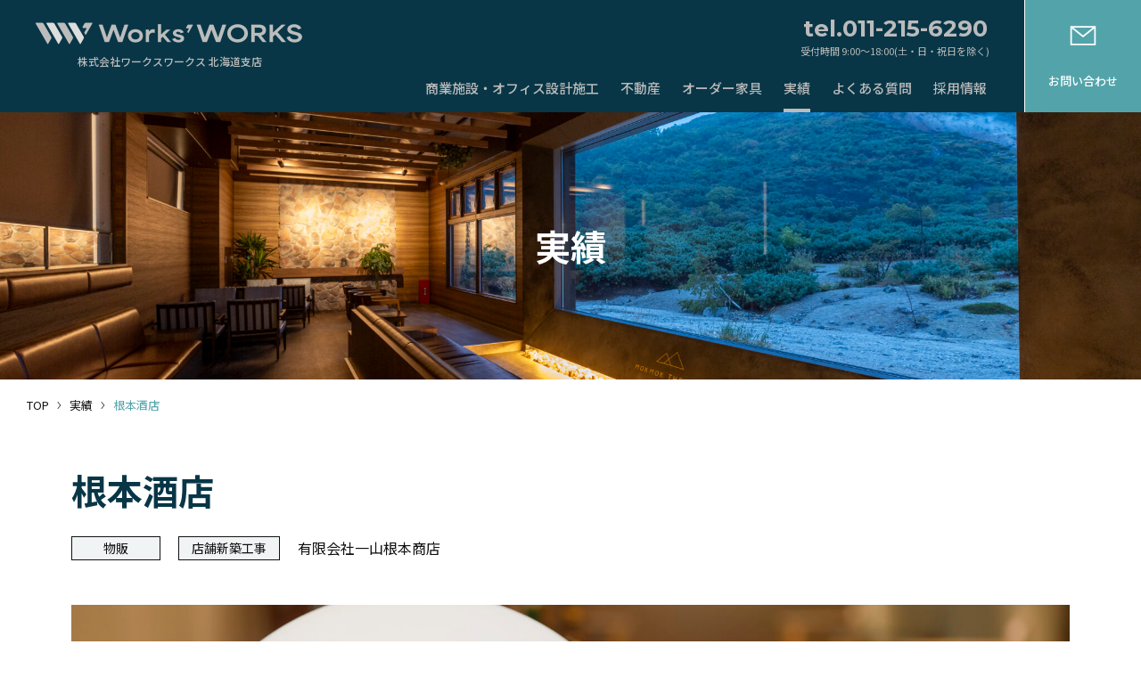

--- FILE ---
content_type: text/html; charset=UTF-8
request_url: https://ww-hokkaido.jp/works/654/
body_size: 11837
content:
<!DOCTYPE html>
<html lang="ja">
<head prefix="og: http://ogp.me/ns# fb: http://ogp.me/ns/fb# article: http://ogp.me/ns/article#">
<meta charset="UTF-8">
<!-- Google tag (gtag.js) -->
<script async src="https://www.googletagmanager.com/gtag/js?id=G-C75KNGDCC9"></script>
<script>
  window.dataLayer = window.dataLayer || [];
  function gtag(){dataLayer.push(arguments);}
  gtag('js', new Date());

  gtag('config', 'G-C75KNGDCC9');
</script>

<!-- Google Tag Manager -->
<script>(function(w,d,s,l,i){w[l]=w[l]||[];w[l].push({'gtm.start':
new Date().getTime(),event:'gtm.js'});var f=d.getElementsByTagName(s)[0],
j=d.createElement(s),dl=l!='dataLayer'?'&l='+l:'';j.async=true;j.src=
'https://www.googletagmanager.com/gtm.js?id='+i+dl;f.parentNode.insertBefore(j,f);
})(window,document,'script','dataLayer','GTM-N6Q47W2G');</script>
<!-- End Google Tag Manager -->

<title>根本酒店 | 株式会社ワークスワークス 北海道支店株式会社ワークスワークス 北海道支店</title>
<meta name="viewport" content="width=device-width">
<meta name="format-detection" content="telephone=no">

<!-- font -->
<link rel="preconnect" href="https://fonts.googleapis.com">
<link rel="preconnect" href="https://fonts.gstatic.com" crossorigin>
<link href="https://fonts.googleapis.com/css2?family=Montserrat:wght@400;600;700&family=Noto+Sans+JP:wght@400;500;700&display=swap" rel="stylesheet">
<!-- /font -->

<!-- css -->
<link href="https://ww-hokkaido.jp/wp-content/themes/ww-hokkaido/assets/css/style.css?1716183444" rel="stylesheet">
<!-- / css -->

<!-- script -->
<script src="https://ww-hokkaido.jp/wp-content/themes/ww-hokkaido/assets/js/jquery-3.6.0.min.js" defer></script>
<script src="https://ww-hokkaido.jp/wp-content/themes/ww-hokkaido/assets/js/slick/slick.min.js" defer></script>
<script src="https://ww-hokkaido.jp/wp-content/themes/ww-hokkaido/assets/js/magnific/jquery.magnific-popup.min.js" defer></script>
<script src="https://ww-hokkaido.jp/wp-content/themes/ww-hokkaido/assets/js/site.js?1716183444" defer></script>
<!-- / script -->

<link rel="shortcut icon" href="https://ww-hokkaido.jp/favicon.ico">
<link rel="apple-touch-icon" sizes="180x180" href="https://ww-hokkaido.jp/apple-touch-icon.png">
<link rel="icon" type="image/png" sizes="192x192" href="https://ww-hokkaido.jp/favicon.png">


		<!-- All in One SEO 4.9.3 - aioseo.com -->
	<meta name="robots" content="max-image-preview:large" />
	<meta name="author" content="editor"/>
	<link rel="canonical" href="https://ww-hokkaido.jp/works/654/" />
	<meta name="generator" content="All in One SEO (AIOSEO) 4.9.3" />
		<meta property="og:locale" content="ja_JP" />
		<meta property="og:site_name" content="株式会社ワークスワークス 北海道支店 |" />
		<meta property="og:type" content="article" />
		<meta property="og:title" content="根本酒店 | 株式会社ワークスワークス 北海道支店" />
		<meta property="og:url" content="https://ww-hokkaido.jp/works/654/" />
		<meta property="og:image" content="https://ww-hokkaido.jp/wp-content/uploads/2024/02/T2_2153_a-scaled-e1707438345878.jpg" />
		<meta property="og:image:secure_url" content="https://ww-hokkaido.jp/wp-content/uploads/2024/02/T2_2153_a-scaled-e1707438345878.jpg" />
		<meta property="og:image:width" content="1915" />
		<meta property="og:image:height" content="1250" />
		<meta property="article:published_time" content="2024-02-09T01:00:53+00:00" />
		<meta property="article:modified_time" content="2024-07-02T07:19:53+00:00" />
		<meta name="twitter:card" content="summary" />
		<meta name="twitter:title" content="根本酒店 | 株式会社ワークスワークス 北海道支店" />
		<meta name="twitter:image" content="https://ww-hokkaido.jp/wp-content/uploads/2024/02/T2_2153_a-scaled-e1707438345878.jpg" />
		<script type="application/ld+json" class="aioseo-schema">
			{"@context":"https:\/\/schema.org","@graph":[{"@type":"BreadcrumbList","@id":"https:\/\/ww-hokkaido.jp\/works\/654\/#breadcrumblist","itemListElement":[{"@type":"ListItem","@id":"https:\/\/ww-hokkaido.jp#listItem","position":1,"name":"\u30db\u30fc\u30e0","item":"https:\/\/ww-hokkaido.jp","nextItem":{"@type":"ListItem","@id":"https:\/\/ww-hokkaido.jp\/works\/#listItem","name":"\u5b9f\u7e3e"}},{"@type":"ListItem","@id":"https:\/\/ww-hokkaido.jp\/works\/#listItem","position":2,"name":"\u5b9f\u7e3e","item":"https:\/\/ww-hokkaido.jp\/works\/","nextItem":{"@type":"ListItem","@id":"https:\/\/ww-hokkaido.jp\/works_category\/%e7%89%a9%e8%b2%a9\/#listItem","name":"\u7269\u8ca9"},"previousItem":{"@type":"ListItem","@id":"https:\/\/ww-hokkaido.jp#listItem","name":"\u30db\u30fc\u30e0"}},{"@type":"ListItem","@id":"https:\/\/ww-hokkaido.jp\/works_category\/%e7%89%a9%e8%b2%a9\/#listItem","position":3,"name":"\u7269\u8ca9","item":"https:\/\/ww-hokkaido.jp\/works_category\/%e7%89%a9%e8%b2%a9\/","nextItem":{"@type":"ListItem","@id":"https:\/\/ww-hokkaido.jp\/works\/654\/#listItem","name":"\u6839\u672c\u9152\u5e97"},"previousItem":{"@type":"ListItem","@id":"https:\/\/ww-hokkaido.jp\/works\/#listItem","name":"\u5b9f\u7e3e"}},{"@type":"ListItem","@id":"https:\/\/ww-hokkaido.jp\/works\/654\/#listItem","position":4,"name":"\u6839\u672c\u9152\u5e97","previousItem":{"@type":"ListItem","@id":"https:\/\/ww-hokkaido.jp\/works_category\/%e7%89%a9%e8%b2%a9\/#listItem","name":"\u7269\u8ca9"}}]},{"@type":"Organization","@id":"https:\/\/ww-hokkaido.jp\/#organization","name":"DECIDEA\/WAIM \u30c7\u30a3\u30b7\u30c7\u30a3\u30a2\u30fb\u30ef\u30a4\u30e0 \u5317\u6d77\u9053\u652f\u5e97","url":"https:\/\/ww-hokkaido.jp\/"},{"@type":"Person","@id":"https:\/\/ww-hokkaido.jp\/author\/editor\/#author","url":"https:\/\/ww-hokkaido.jp\/author\/editor\/","name":"editor","image":{"@type":"ImageObject","@id":"https:\/\/ww-hokkaido.jp\/works\/654\/#authorImage","url":"https:\/\/secure.gravatar.com\/avatar\/b04e77b01002a33964c57ea7ec7cb4e27a82870ebbffbf4773de83be82207ee0?s=96&d=mm&r=g","width":96,"height":96,"caption":"editor"}},{"@type":"WebPage","@id":"https:\/\/ww-hokkaido.jp\/works\/654\/#webpage","url":"https:\/\/ww-hokkaido.jp\/works\/654\/","name":"\u6839\u672c\u9152\u5e97 | \u682a\u5f0f\u4f1a\u793e\u30ef\u30fc\u30af\u30b9\u30ef\u30fc\u30af\u30b9 \u5317\u6d77\u9053\u652f\u5e97","inLanguage":"ja","isPartOf":{"@id":"https:\/\/ww-hokkaido.jp\/#website"},"breadcrumb":{"@id":"https:\/\/ww-hokkaido.jp\/works\/654\/#breadcrumblist"},"author":{"@id":"https:\/\/ww-hokkaido.jp\/author\/editor\/#author"},"creator":{"@id":"https:\/\/ww-hokkaido.jp\/author\/editor\/#author"},"image":{"@type":"ImageObject","url":"https:\/\/ww-hokkaido.jp\/wp-content\/uploads\/2024\/02\/T2_2153_a-scaled-e1707438345878.jpg","@id":"https:\/\/ww-hokkaido.jp\/works\/654\/#mainImage","width":1915,"height":1250},"primaryImageOfPage":{"@id":"https:\/\/ww-hokkaido.jp\/works\/654\/#mainImage"},"datePublished":"2024-02-09T10:00:53+09:00","dateModified":"2024-07-02T16:19:53+09:00"},{"@type":"WebSite","@id":"https:\/\/ww-hokkaido.jp\/#website","url":"https:\/\/ww-hokkaido.jp\/","name":"\u682a\u5f0f\u4f1a\u793e\u30ef\u30fc\u30af\u30b9\u30ef\u30fc\u30af\u30b9 \u5317\u6d77\u9053\u652f\u5e97","inLanguage":"ja","publisher":{"@id":"https:\/\/ww-hokkaido.jp\/#organization"}}]}
		</script>
		<!-- All in One SEO -->

<style id='wp-img-auto-sizes-contain-inline-css' type='text/css'>
img:is([sizes=auto i],[sizes^="auto," i]){contain-intrinsic-size:3000px 1500px}
/*# sourceURL=wp-img-auto-sizes-contain-inline-css */
</style>
<style id='classic-theme-styles-inline-css' type='text/css'>
/*! This file is auto-generated */
.wp-block-button__link{color:#fff;background-color:#32373c;border-radius:9999px;box-shadow:none;text-decoration:none;padding:calc(.667em + 2px) calc(1.333em + 2px);font-size:1.125em}.wp-block-file__button{background:#32373c;color:#fff;text-decoration:none}
/*# sourceURL=/wp-includes/css/classic-themes.min.css */
</style>

<style id='global-styles-inline-css' type='text/css'>
:root{--wp--preset--aspect-ratio--square: 1;--wp--preset--aspect-ratio--4-3: 4/3;--wp--preset--aspect-ratio--3-4: 3/4;--wp--preset--aspect-ratio--3-2: 3/2;--wp--preset--aspect-ratio--2-3: 2/3;--wp--preset--aspect-ratio--16-9: 16/9;--wp--preset--aspect-ratio--9-16: 9/16;--wp--preset--color--black: #000000;--wp--preset--color--cyan-bluish-gray: #abb8c3;--wp--preset--color--white: #ffffff;--wp--preset--color--pale-pink: #f78da7;--wp--preset--color--vivid-red: #cf2e2e;--wp--preset--color--luminous-vivid-orange: #ff6900;--wp--preset--color--luminous-vivid-amber: #fcb900;--wp--preset--color--light-green-cyan: #7bdcb5;--wp--preset--color--vivid-green-cyan: #00d084;--wp--preset--color--pale-cyan-blue: #8ed1fc;--wp--preset--color--vivid-cyan-blue: #0693e3;--wp--preset--color--vivid-purple: #9b51e0;--wp--preset--gradient--vivid-cyan-blue-to-vivid-purple: linear-gradient(135deg,rgb(6,147,227) 0%,rgb(155,81,224) 100%);--wp--preset--gradient--light-green-cyan-to-vivid-green-cyan: linear-gradient(135deg,rgb(122,220,180) 0%,rgb(0,208,130) 100%);--wp--preset--gradient--luminous-vivid-amber-to-luminous-vivid-orange: linear-gradient(135deg,rgb(252,185,0) 0%,rgb(255,105,0) 100%);--wp--preset--gradient--luminous-vivid-orange-to-vivid-red: linear-gradient(135deg,rgb(255,105,0) 0%,rgb(207,46,46) 100%);--wp--preset--gradient--very-light-gray-to-cyan-bluish-gray: linear-gradient(135deg,rgb(238,238,238) 0%,rgb(169,184,195) 100%);--wp--preset--gradient--cool-to-warm-spectrum: linear-gradient(135deg,rgb(74,234,220) 0%,rgb(151,120,209) 20%,rgb(207,42,186) 40%,rgb(238,44,130) 60%,rgb(251,105,98) 80%,rgb(254,248,76) 100%);--wp--preset--gradient--blush-light-purple: linear-gradient(135deg,rgb(255,206,236) 0%,rgb(152,150,240) 100%);--wp--preset--gradient--blush-bordeaux: linear-gradient(135deg,rgb(254,205,165) 0%,rgb(254,45,45) 50%,rgb(107,0,62) 100%);--wp--preset--gradient--luminous-dusk: linear-gradient(135deg,rgb(255,203,112) 0%,rgb(199,81,192) 50%,rgb(65,88,208) 100%);--wp--preset--gradient--pale-ocean: linear-gradient(135deg,rgb(255,245,203) 0%,rgb(182,227,212) 50%,rgb(51,167,181) 100%);--wp--preset--gradient--electric-grass: linear-gradient(135deg,rgb(202,248,128) 0%,rgb(113,206,126) 100%);--wp--preset--gradient--midnight: linear-gradient(135deg,rgb(2,3,129) 0%,rgb(40,116,252) 100%);--wp--preset--font-size--small: 13px;--wp--preset--font-size--medium: 20px;--wp--preset--font-size--large: 36px;--wp--preset--font-size--x-large: 42px;--wp--preset--spacing--20: 0.44rem;--wp--preset--spacing--30: 0.67rem;--wp--preset--spacing--40: 1rem;--wp--preset--spacing--50: 1.5rem;--wp--preset--spacing--60: 2.25rem;--wp--preset--spacing--70: 3.38rem;--wp--preset--spacing--80: 5.06rem;--wp--preset--shadow--natural: 6px 6px 9px rgba(0, 0, 0, 0.2);--wp--preset--shadow--deep: 12px 12px 50px rgba(0, 0, 0, 0.4);--wp--preset--shadow--sharp: 6px 6px 0px rgba(0, 0, 0, 0.2);--wp--preset--shadow--outlined: 6px 6px 0px -3px rgb(255, 255, 255), 6px 6px rgb(0, 0, 0);--wp--preset--shadow--crisp: 6px 6px 0px rgb(0, 0, 0);}:where(.is-layout-flex){gap: 0.5em;}:where(.is-layout-grid){gap: 0.5em;}body .is-layout-flex{display: flex;}.is-layout-flex{flex-wrap: wrap;align-items: center;}.is-layout-flex > :is(*, div){margin: 0;}body .is-layout-grid{display: grid;}.is-layout-grid > :is(*, div){margin: 0;}:where(.wp-block-columns.is-layout-flex){gap: 2em;}:where(.wp-block-columns.is-layout-grid){gap: 2em;}:where(.wp-block-post-template.is-layout-flex){gap: 1.25em;}:where(.wp-block-post-template.is-layout-grid){gap: 1.25em;}.has-black-color{color: var(--wp--preset--color--black) !important;}.has-cyan-bluish-gray-color{color: var(--wp--preset--color--cyan-bluish-gray) !important;}.has-white-color{color: var(--wp--preset--color--white) !important;}.has-pale-pink-color{color: var(--wp--preset--color--pale-pink) !important;}.has-vivid-red-color{color: var(--wp--preset--color--vivid-red) !important;}.has-luminous-vivid-orange-color{color: var(--wp--preset--color--luminous-vivid-orange) !important;}.has-luminous-vivid-amber-color{color: var(--wp--preset--color--luminous-vivid-amber) !important;}.has-light-green-cyan-color{color: var(--wp--preset--color--light-green-cyan) !important;}.has-vivid-green-cyan-color{color: var(--wp--preset--color--vivid-green-cyan) !important;}.has-pale-cyan-blue-color{color: var(--wp--preset--color--pale-cyan-blue) !important;}.has-vivid-cyan-blue-color{color: var(--wp--preset--color--vivid-cyan-blue) !important;}.has-vivid-purple-color{color: var(--wp--preset--color--vivid-purple) !important;}.has-black-background-color{background-color: var(--wp--preset--color--black) !important;}.has-cyan-bluish-gray-background-color{background-color: var(--wp--preset--color--cyan-bluish-gray) !important;}.has-white-background-color{background-color: var(--wp--preset--color--white) !important;}.has-pale-pink-background-color{background-color: var(--wp--preset--color--pale-pink) !important;}.has-vivid-red-background-color{background-color: var(--wp--preset--color--vivid-red) !important;}.has-luminous-vivid-orange-background-color{background-color: var(--wp--preset--color--luminous-vivid-orange) !important;}.has-luminous-vivid-amber-background-color{background-color: var(--wp--preset--color--luminous-vivid-amber) !important;}.has-light-green-cyan-background-color{background-color: var(--wp--preset--color--light-green-cyan) !important;}.has-vivid-green-cyan-background-color{background-color: var(--wp--preset--color--vivid-green-cyan) !important;}.has-pale-cyan-blue-background-color{background-color: var(--wp--preset--color--pale-cyan-blue) !important;}.has-vivid-cyan-blue-background-color{background-color: var(--wp--preset--color--vivid-cyan-blue) !important;}.has-vivid-purple-background-color{background-color: var(--wp--preset--color--vivid-purple) !important;}.has-black-border-color{border-color: var(--wp--preset--color--black) !important;}.has-cyan-bluish-gray-border-color{border-color: var(--wp--preset--color--cyan-bluish-gray) !important;}.has-white-border-color{border-color: var(--wp--preset--color--white) !important;}.has-pale-pink-border-color{border-color: var(--wp--preset--color--pale-pink) !important;}.has-vivid-red-border-color{border-color: var(--wp--preset--color--vivid-red) !important;}.has-luminous-vivid-orange-border-color{border-color: var(--wp--preset--color--luminous-vivid-orange) !important;}.has-luminous-vivid-amber-border-color{border-color: var(--wp--preset--color--luminous-vivid-amber) !important;}.has-light-green-cyan-border-color{border-color: var(--wp--preset--color--light-green-cyan) !important;}.has-vivid-green-cyan-border-color{border-color: var(--wp--preset--color--vivid-green-cyan) !important;}.has-pale-cyan-blue-border-color{border-color: var(--wp--preset--color--pale-cyan-blue) !important;}.has-vivid-cyan-blue-border-color{border-color: var(--wp--preset--color--vivid-cyan-blue) !important;}.has-vivid-purple-border-color{border-color: var(--wp--preset--color--vivid-purple) !important;}.has-vivid-cyan-blue-to-vivid-purple-gradient-background{background: var(--wp--preset--gradient--vivid-cyan-blue-to-vivid-purple) !important;}.has-light-green-cyan-to-vivid-green-cyan-gradient-background{background: var(--wp--preset--gradient--light-green-cyan-to-vivid-green-cyan) !important;}.has-luminous-vivid-amber-to-luminous-vivid-orange-gradient-background{background: var(--wp--preset--gradient--luminous-vivid-amber-to-luminous-vivid-orange) !important;}.has-luminous-vivid-orange-to-vivid-red-gradient-background{background: var(--wp--preset--gradient--luminous-vivid-orange-to-vivid-red) !important;}.has-very-light-gray-to-cyan-bluish-gray-gradient-background{background: var(--wp--preset--gradient--very-light-gray-to-cyan-bluish-gray) !important;}.has-cool-to-warm-spectrum-gradient-background{background: var(--wp--preset--gradient--cool-to-warm-spectrum) !important;}.has-blush-light-purple-gradient-background{background: var(--wp--preset--gradient--blush-light-purple) !important;}.has-blush-bordeaux-gradient-background{background: var(--wp--preset--gradient--blush-bordeaux) !important;}.has-luminous-dusk-gradient-background{background: var(--wp--preset--gradient--luminous-dusk) !important;}.has-pale-ocean-gradient-background{background: var(--wp--preset--gradient--pale-ocean) !important;}.has-electric-grass-gradient-background{background: var(--wp--preset--gradient--electric-grass) !important;}.has-midnight-gradient-background{background: var(--wp--preset--gradient--midnight) !important;}.has-small-font-size{font-size: var(--wp--preset--font-size--small) !important;}.has-medium-font-size{font-size: var(--wp--preset--font-size--medium) !important;}.has-large-font-size{font-size: var(--wp--preset--font-size--large) !important;}.has-x-large-font-size{font-size: var(--wp--preset--font-size--x-large) !important;}
/*# sourceURL=global-styles-inline-css */
</style>
</head>

<body class="wp-singular works-template-default single single-works postid-654 wp-theme-ww-hokkaido">
<!-- Google Tag Manager (noscript) -->
<noscript><iframe src="https://www.googletagmanager.com/ns.html?id=GTM-N6Q47W2G"
height="0" width="0" style="display:none;visibility:hidden"></iframe></noscript>
<!-- End Google Tag Manager (noscript) -->

<a id="top" tabindex="-1"></a>
<header id="header" class="mw">

	<p class="logo"><a href="https://ww-hokkaido.jp"><img src="https://ww-hokkaido.jp/wp-content/themes/ww-hokkaido/assets/img/logo.png" alt="Works'WORKS" width="300" height="40"> <span>株式会社ワークスワークス 北海道支店</span></a></p>

	<p class="nav_btn sp"><a href="#"></a></p>

	<nav>
		<ul class="sp_contact_nav sp">
			<li><a href="https://ww-hokkaido.jp/contact/" class="contact"><span>お問い合わせ</span></a></li>
			<li><a href="tel:011-215-6290" class="tel"><span>
				<span class="ff_en">tel.011-215-6290</span>
				<span class="time">受付時間 9:00～18:00(土・日・祝日を除く)</span>
			</span></a></li>
		</ul><!-- /.sp_contact_nav -->

		<div class="gnav">
			<p class="tel pc">
				<span class="ff_en">tel.011-215-6290</span>
				<span class="time">受付時間 9:00～18:00(土・日・祝日を除く)</span>
			</p><!-- /.tel -->

			<ul>
				<li class="sp"><a href="https://ww-hokkaido.jp">TOP</a></li>
				<li><a href="https://ww-hokkaido.jp/design/">商業施設・オフィス設計施工</a></li>
				<li><a href="https://ww-hokkaido.jp/realestate/">不動産</a></li>
				<li><a href="https://ww-hokkaido.jp/furniture/">オーダー家具</a></li>
				<li><a href="https://ww-hokkaido.jp/works/" class="current">実績</a>
					<ul>
						<li><a href="https://ww-hokkaido.jp/works/#cat13">カフェ</a></li>
						<li><a href="https://ww-hokkaido.jp/works/#cat12">食物販</a></li>
						<li><a href="https://ww-hokkaido.jp/works/#cat11">飲食</a></li>
						<li><a href="https://ww-hokkaido.jp/works/#cat10">物販</a></li>
						<li><a href="https://ww-hokkaido.jp/works/#cat9">オフィス</a></li>
						<li><a href="https://ww-hokkaido.jp/works/#cat7">その他</a></li>
					</ul>
				</li>
				<li><a href="https://ww-hokkaido.jp/faq/">よくある質問</a></li>
				<li><a href="https://ww-hokkaido.jp/recruit/">採用情報</a></li>
			</ul>
		</div><!-- /.gnav -->

		<ul class="cnav">
			<li><a href="https://ww-hokkaido.jp/contact/" class="contact"><span>お問い合わせ</span></a></li>
		</ul><!-- /.cnav -->

		<dl class="sns sp">
			<dt class="ff_en">FOLLOW US</dt>
			<dd><ul class="hv_op">
				<li><a href="https://www.facebook.com/worksworks.hokkaido" target="_blank"><img src="https://ww-hokkaido.jp/wp-content/themes/ww-hokkaido/assets/img/sns_ico_fb.svg" alt="facebook" width="20" height="20"></a></li>
				<li><a href="https://www.instagram.com/works_works_hokkaido/" target="_blank"><img src="https://ww-hokkaido.jp/wp-content/themes/ww-hokkaido/assets/img/sns_ico_ig.svg" alt="instagram" width="20" height="20"></a></li>
			</ul></dd>
		</dl><!-- /.sns -->
	</nav>
<!-- /#header --></header>

<main role="main" id="container" class="mw">
	<ul class="sp_contact_nav sp">
		<li><a href="https://ww-hokkaido.jp/contact/" class="contact"><span>お問い合わせ</span></a></li>
		<li><a href="tel:011-215-6290" class="tel"><span>
			<span class="ff_en">tel.011-215-6290</span>
			<span class="time">受付時間 9:00～18:00(土・日・祝日を除く)</span>
		</span></a></li>
	</ul><!-- /.sp_contact_nav -->



<div class="page_title_simple sp_pd">
	<p>実績</p>
<picture class="img"><source media="screen and (max-width: 767px)" srcset="https://ww-hokkaido.jp/wp-content/uploads/2024/02/1Q2A0234-1024x683.jpg"><img src="https://ww-hokkaido.jp/wp-content/uploads/2024/02/1Q2A0234-2048x1365.jpg" alt="" class="of" loading="lazy"></picture></div><!-- /.page_title_simple -->

<div class="breadcrumbs xw a_reverse">
	<ol class="sp_pd">
		<li>
			<a href="https://ww-hokkaido.jp">TOP</a>
		</li>
		<li>
			<a href="https://ww-hokkaido.jp/works/">実績</a>
		</li>
		<li>
			根本酒店		</li>
	</ol>
</div><!-- /.breadcrumbs -->


<article class="works_detail">
	<header class="works_header w sp_pd">
		<h1 class="c_theme">根本酒店</h1>
		<div>
			<ul class="cat">
				<li>物販</li>
				<li>店舗新築工事</li>
			</ul>
			<p>有限会社一山根本商店</p>
		</div>
	</header><!-- /.works_header -->

	<div class="main_ph">
		<div class="main xw">
			<ul class="ph w">
				<li><span><img src="https://ww-hokkaido.jp/wp-content/uploads/2024/02/T2_2192-1536x1024.jpg" alt="" class="of"></span></li>
				<li><span><img src="https://ww-hokkaido.jp/wp-content/uploads/2024/02/T2_2175-1536x1024.jpg" alt="" class="of"></span></li>
				<li><span><img src="https://ww-hokkaido.jp/wp-content/uploads/2024/02/T2_2165_b-1-1536x1024.jpg" alt="" class="of"></span></li>
				<li><span><img src="https://ww-hokkaido.jp/wp-content/uploads/2024/02/T2_2210-1536x1024.jpg" alt="" class="of"></span></li>
				<li><span><img src="https://ww-hokkaido.jp/wp-content/uploads/2024/02/T2_2197-1536x1024.jpg" alt="" class="of"></span></li>
			</ul>
			<a href="#" class="arrow l"></a>
			<a href="#" class="arrow r"></a>
		</div><!-- /.main -->
		<div class="thumbs w">
			<ul>
				<li><a href="#"><img src="https://ww-hokkaido.jp/wp-content/uploads/2024/02/T2_2192-300x200.jpg" alt="" class="of" loading="lazy"></a></li>
				<li><a href="#"><img src="https://ww-hokkaido.jp/wp-content/uploads/2024/02/T2_2175-300x200.jpg" alt="" class="of" loading="lazy"></a></li>
				<li><a href="#"><img src="https://ww-hokkaido.jp/wp-content/uploads/2024/02/T2_2165_b-1-300x200.jpg" alt="" class="of" loading="lazy"></a></li>
				<li><a href="#"><img src="https://ww-hokkaido.jp/wp-content/uploads/2024/02/T2_2210-300x200.jpg" alt="" class="of" loading="lazy"></a></li>
				<li><a href="#"><img src="https://ww-hokkaido.jp/wp-content/uploads/2024/02/T2_2197-300x200.jpg" alt="" class="of" loading="lazy"></a></li>
			</ul>
		</div><!-- /.thumbs -->
	</div><!-- /.main_ph -->


	<section class="works_concept">
		<header class="concept_header xw sp_pd">
			<p class="ff_en c_theme">CONCEPT</p>
			<h2>コンセプト</h2>
		</header><!-- /.concept_header -->

		<div class="concept_lead w s sp_pd">
			<p class="lead c_theme">素材感を楽しむ無骨でクールなデザインに。</p>
		</div><!-- /.concept_lead -->


	</section><!-- /.works_concept -->


	<section class="works_outline w s sp_pd">
		<h2 class="c_theme">プロジェクト概要</h2>

		<table class="basic_table">
			<tr>
				<th>クライアント名</th>
				<td>有限会社一山根本商店</td>
			</tr>
			<tr>
				<th>業種</th>
				<td>物販</td>
			</tr>
			<tr>
				<th>施工坪数</th>
				<td>36.98坪</td>
			</tr>
			<tr>
				<th>施工期間</th>
				<td>2023年7月～2023年8月</td>
			</tr>
		</table><!-- /.basic_table -->

	</section><!-- /.works_outline -->

</article><!-- /.works_detail -->






<!-- /#container --></main>

<footer id="footer" class="ff_tsuku mw">
	<a href="#top" id="pagetop"></a>


	<section class="footer_contact">
		<header class="form_foot_title xw sp_pd">
			<p class="ff_en">CONTACT</p>
			<h2>お問い合わせ</h2>
		</header><!-- /.form_foot_title -->

		<div class="w s sp_pd">
			<p class="form_lead">商業施設・オフィス設計施工について、<br class="pc">どんなことでも、まずはお問い合わせください</p>

			<section class="form_tel">
				<h2 class="tel_title">お電話からのお問い合わせ</h2>
				<p><a href="tel:011-215-6290">
					<span class="ff_en">tel.011-215-6290</span>
					<span class="time">受付時間 9:00～18:00(土・日・祝日を除く)</span>
				</a></p>
			</section>
			<section>
				<h2 class="form_title">メールフォームからの<br class="sp">お問い合わせ</h2>
				<div class="form_contents">
<form action="https://ww-hokkaido.jp/contact/#form" method="post">
<table>
	<tr>
		<th>お問い合わせの種類 <span class="hissu">必須</span></th>
		<td>
			<select name="subject"><option value="">選択して下さい　</option><option value="商業施設・オフィス設計施工について">商業施設・オフィス設計施工について</option><option value="不動産・テナント誘致について">不動産・テナント誘致について</option><option value="オーダー家具について">オーダー家具について</option><option value="採用について">採用について</option><option value="その他">その他</option></select>					</td>
	</tr>
	<tr>
		<th>会社名(屋号)</th>
		<td>
			<input type="text" name="company" id="company" value="" placeholder="例）株式会社ワークスワークス">					</td>
	</tr>
	<tr>
		<th>お名前 <span class="hissu">必須</span></th>
		<td>
			<input type="text" name="namae" id="namae" value="" placeholder="例）山田 太郎">					</td>
	</tr>
	<tr>
		<th>電話番号</th>
		<td>
			<input type="tel" name="tel" id="tel" value="" placeholder="例）011-215-6290">					</td>
	</tr>
	<tr>
		<th>メールアドレス <span class="hissu">必須</span></th>
		<td>
			<input type="email" name="email" id="email" value="" placeholder="例）contact@ww-hokkaido.jp">					</td>
	</tr>
	<tr>
		<th>業種 <span class="hissu">必須</span></th>
		<td>
			<select name="industry"><option value="">選択して下さい　</option><option value="飲食">飲食</option><option value="物販">物販</option><option value="オフィス">オフィス</option><option value="その他">その他</option></select>					</td>
	</tr>
	<tr>
		<th>お問い合わせ内容 <span class="hissu">必須</span></th>
		<td>
			<textarea name="comment" id="comment" rows="4" cols="40" placeholder="できるだけ詳しくご記入ください。"></textarea>					</td>
	</tr>
</table>

<div class="privacy">
	<p class="title">プライバシーポリシー</p>
	<div class="content">
		<dl>
			<dt>個人情報保護方針</dt>
			<dd>株式会社ワークスワークス（以下、当社といいます）は、お客さまの個人情報、個人番号および特定個人情報（以下、個人情報等といいます）を適切に取り扱うことが大切な社会的責務と認識し、お客さまの個人情報等の保護に万全を尽くしてまいります。</dd>
		</dl>
		<dl>
			<dt>1.取組方針</dt>
			<dd>当社は、「人と社会に役立つ会社」の実現をめざし、個人情報等の取扱いに関し、お客さまからお預かりしている大切な情報の適正な利用と保護に努めます。<br>
				当社は、事業活動の特性をふまえ、個人情報等の取扱いに関し、その重要性を認識し、継続的な個人情報等の管理態勢の改善に努めます。<br>
				当社は、お客さまからの個人情報の取扱いに関するお問い合わせおよびお申し出について、適切かつ迅速に対応することに努めます。<br>
				当社は、「個人情報の保護に関する法律」等の関係法令等を遵守いたします。</dd>
		</dl>
		<dl>
			<dt>2.個人情報の定義</dt>
			<dd>当社では、個人情報を個人に関する情報で以下のいずれかに該当するものと定義しています。<br>
				(1)当該情報に含まれるお名前、生年月日等により個人を特定できるもの<br>
				(2)個人識別符合（当該情報単体から特定の個人を識別できるものとして関係法令で定められた文字、番号、記号その他の符合をいいます）が含まれるもの</dd>
		</dl>
		<dl>
			<dt>3.個人情報等の種類</dt>
			<dd>契約の申し込み・締結等に必要な情報として、お客さまのお名前・住所・生年月日・性別・健康状態・職業等をご提供いただいており、当社が提供する各種サービスに関連し、必要な情報のご提供をお願いする場合があります。<br>
				また、お手続きの内容により、個人番号をご提供いただく場合があります。個人番号および特定個人情報については、「行政手続における特定の個人を識別するための番号の利用等に関する法律」（以下、番号法といいます）等に従い、厳格な安全管理措置を設けております。</dd>
		</dl>
		<dl>
			<dt>4.個人情報等の取得方法</dt>
			<dd>主に申込書・契約書により、お客さまに関する情報を取得いたします。<br>
				お客さまの情報の取得にあたっては、個人情報の保護に関する法律・その他法令等に照らし、適正な方法で行なうこととします。<br>
				なお、特定個人情報については、所定の申告書等により取得いたします。</dd>
		</dl>
		<dl>
			<dt>5.個人情報等の利用目的</dt>
			<dd>当社は、お客さまに関する情報を、必要に応じ、以下の目的で利用させていただきます。<br>
				・各種契約の履行、継続・維持管理<br>
				・グループ会社・提携会社を含む各種商品・サービスのご案内・提供、ご契約の維持管理<br>
				・当社業務に関する情報提供・運営管理、商品サービスの充実<br>
				・その他事業に関連・付随する業務<br>
				ただし、個人番号については、以下の事務に必要な範囲でのみ利用し、それ以外の目的では利用いたしません。<br>
				・報酬、料金等の法定調書の作成・提出に関する事務<br>
				・その他法令等に定める個人番号関係事務等<br>
				これらの利用目的は、当社ホームページ等に掲載するほか、お客さまから直接書面等にて情報を収集する場合に明示いたします。</dd>
		</dl>
		<dl>
			<dt>6.個人情報等の提供</dt>
			<dd>お客さまに関する情報は、以下の場合において、必要な範囲で外部に提供することがあります。<br>
				・あらかじめお客さまの同意がある場合<br>
				・法令により必要とされる場合または提供が認められている場合<br>
				・人の命、身体または財産の保護のために必要とされる場合<br>
				・公共の利益のために必要とされる場合<br>
				・適切な安全管理をしたうえで業務委託を行なう場合<br>
				・法令に基づき特定の者と共同で利用する場合<br>
				ただし、特定個人情報については、個人番号利用事務実施者への提出、特定個人情報の取扱いの全部または一部の委託を行なう場合等、番号法で認められた場合を除き、外部に提供いたしません。</dd>
		</dl>
		<dl>
			<dt>7.個人情報等の開示・訂正等</dt>
			<dd>お客さまからご自身に関する情報の開示・訂正・削除・利用停止の依頼があった場合は、請求者がご本人であることを確認させていただいたうえで、特別の理由がない限り回答・訂正等の対応をいたします。</dd>
		</dl>
		<dl>
			<dt>8.個人情報等の管理</dt>
			<dd>お客さまに関する情報は、正確かつ最新の内容を保つよう常に適切な措置を講じております。また、お客さま情報への不当なアクセス、紛失、漏洩、毀損等の危険に対して必要な対策を講じるように努めております。さらに、従業者および委託先に対して必要かつ適切な監督を行なっております。<br>
				また、当社ではお客さまに関する情報の保護・管理強化に向け、情報管理を統括する部署および「情報保護推進委員会」を設置し、全社横断的な取り組みを推進しております。</dd>
		</dl>
		<dl>
			<dt>9.個人情報等に関するお客さまからのお申し出</dt>
			<dd>お客さまからの個人情報の取扱いに関するお問い合わせおよびお申し出について、お申し出窓口を設置し、適切かつ迅速に対応いたします。</dd>
		</dl>
		<dl>
			<dt>10.個人情報の保護に関する基本方針の見直し</dt>
			<dd>本方針は、適切な個人情報等の保護を実施するため、環境の変化等をふまえ、継続的に見直します。</dd>
		</dl>
	</div><!-- /.content -->
</div><!-- /.privacy -->

<p class="agree_check"><label><input type="checkbox" id="agree_check" name="privacy" value="1"><span>個人情報の取り扱いについて、<br class="sp">同意する</span></label></p><!-- /.agree_check -->


<div class="form_btn">
	<button class="box_btn orange" id="to_confirm">確認画面へ</button>
	<input type="hidden" name="mode" value="confirm">

</div><!-- /.btn -->

</form>				</div><!-- /.form_contents -->
			</section>
		</div><!-- /.w s -->
	</section>



	<ul class="bnr">
		<li><a href="https://ww-hokkaido.jp/design/" class="design sp_pd">
			<span class="en ff_en">STORE AND OFFICE DESIGN</span>
			<span class="title">商業施設・<span class="dib">オフィス設計施工</span></span>
			<span>物件紹介から契約、レイアウトや空間デザイン、インテリアコーディネート、内装工事、お引越し、原状回復工事までの全てをワンストップでサポートさせて頂きます。</span>
			<span class="img hv_zoom"><img src="https://ww-hokkaido.jp/wp-content/uploads/2022/09/DSC3212-scaled-e1662513367160-1024x479.jpg" alt="" width="1024" height="479" class="of" loading="lazy"></span>
		</a></li>
		<li><a href="https://ww-hokkaido.jp/realestate/" class="realestate sp_pd">
			<span class="en ff_en">REAL ESTATE</span>
			<span class="title">不動産</span>
			<span>不動産オーナー様の賃貸経営をサポート。<br>新築物件、入居募集に苦戦している物件のテナントリーシングをサポートさせていただきます。</span>
			<span class="img hv_zoom"><img src="https://ww-hokkaido.jp/wp-content/uploads/2024/05/312b09c0fceb943dc8ac9905dc299165-1024x768.jpeg" alt="" width="1024" height="768" class="of" loading="lazy"></span>
		</a></li>
		<li><a href="https://ww-hokkaido.jp/furniture/" class="furniture sp_pd">
			<span class="en ff_en">ORDER FURNITURE</span>
			<span class="title">オーダー家具</span>
			<span>理想の空間作りのお手伝いをします。素材や塗装、サイズやデザインなどのこだわりを実現するため、オリジナルのオーダー家具をぜひ検討ください。</span>
			<span class="img hv_zoom"><img src="https://ww-hokkaido.jp/wp-content/uploads/2022/07/bnr_img_furniture-1024x569.jpg" alt="" width="1024" height="569" class="of" loading="lazy"></span>
		</a></li>
	</ul><!-- /.bnr -->



	<div class="info">
		<div class="xw">
			<p class="logo"><a href="https://ww-hokkaido.jp"><img src="https://ww-hokkaido.jp/wp-content/themes/ww-hokkaido/assets/img/logo_white.png" alt="Works'WORKS" width="300" height="40"> <span>株式会社ワークスワークス 北海道支店</span></a></p>
			<p class="name">株式会社ワークスワークス <span class="dib">北海道支店</span></p>
			<p class="address">〒063-0812<br>札幌市西区琴似2条4丁目1番24号<span class="dib">ヤマチビル1階</span></p>
			<ul class="tel ff_en fwn">
				<li><a href="tel:011-215-6290">TEL.011-215-6290</a></li>
				<li>FAX.011-215-6295</li>
			</ul><!-- /.tel -->
			<dl class="certificate">
				<dt>免許登録</dt>
				<dd><ul>
					<li>特定建設業　国土交通大臣許可（特-3）第28378号</li>
					<li>宅地建物取引業者免許　国土交通大臣(1)第010597号</li>
				</ul></dd>
			</dl>
		</div><!-- /.xw -->
		<div class="map"><iframe src="https://www.google.com/maps/embed?pb=!1m18!1m12!1m3!1d2914.2968366436285!2d141.3010008750442!3d43.077254389492225!2m3!1f0!2f0!3f0!3m2!1i1024!2i768!4f13.1!3m3!1m2!1s0x5f0b284ec7feb897%3A0xb7cb6021fba650db!2z44CSMDYzLTA4MTIg5YyX5rW36YGT5pyt5bmM5biC6KW_5Yy655C05Ly877yS5p2h77yU5LiB55uu77yR4oiS77yS77yUIOWxseWcsOODk-ODqyAx6ZqO!5e0!3m2!1sja!2sjp!4v1697761793321!5m2!1sja!2sjp" width="100%" height="360" style="border:0;" allowfullscreen="" loading="lazy"></iframe></div><!-- /.map -->
	</div><!-- /.info -->

	<nav class="xw a_reverse sp_pd">
		<ul>
			<li><a href="https://ww-hokkaido.jp">TOP</a></li>
			<li><a href="https://ww-hokkaido.jp/design/">商業施設・オフィス設計施工</a></li>
			<li><a href="https://ww-hokkaido.jp/realestate/">不動産</a></li>
			<li><a href="https://ww-hokkaido.jp/furniture/">オーダー家具</a></li>
		</ul>
		<ul>
			<li><a href="https://ww-hokkaido.jp/works/">実績</a>
				<ul class="works_sub">
					<li><a href="https://ww-hokkaido.jp/works/#cat13">カフェ</a></li>
					<li><a href="https://ww-hokkaido.jp/works/#cat12">食物販</a></li>
					<li><a href="https://ww-hokkaido.jp/works/#cat11">飲食</a></li>
					<li><a href="https://ww-hokkaido.jp/works/#cat10">物販</a></li>
					<li><a href="https://ww-hokkaido.jp/works/#cat9">オフィス</a></li>
					<li><a href="https://ww-hokkaido.jp/works/#cat7">その他</a></li>
				</ul>
			</li>
		</ul>
		<ul>
			<li><a href="https://ww-hokkaido.jp/faq/">よくある質問</a></li>
			<li><a href="https://ww-hokkaido.jp/recruit/">採用情報</a></li>
			<li><a href="https://ww-hokkaido.jp/contact/">お問い合わせ</a></li>
		</ul>

		<dl class="sns">
			<dt class="ff_en">FOLLOW US</dt>
			<dd><ul class="hv_op">
				<li><a href="https://www.facebook.com/worksworks.hokkaido" target="_blank"><img src="https://ww-hokkaido.jp/wp-content/themes/ww-hokkaido/assets/img/sns_ico_fb.svg" alt="facebook" width="20" height="20"></a></li>
				<li><a href="https://www.instagram.com/works_works_hokkaido/" target="_blank"><img src="https://ww-hokkaido.jp/wp-content/themes/ww-hokkaido/assets/img/sns_ico_ig.svg" alt="instagram" width="20" height="20"></a></li>
			</ul></dd>
		</dl><!-- /.sns -->
	</nav>

	<div class="foot xw">
		<ul class="a_reverse">
			<li><a href="https://worksworks.jp/" target="_blank">株式会社ワークスワークス 本社<span class="ico_block"></span></a></li>
		</ul>
		<small>© 2026 Works'WORKS <span>All Rights Reserved.</span></small>
	</div><!-- /.foot -->

<!-- /#footer --></footer>



<script type="speculationrules">
{"prefetch":[{"source":"document","where":{"and":[{"href_matches":"/*"},{"not":{"href_matches":["/wp-*.php","/wp-admin/*","/wp-content/uploads/*","/wp-content/*","/wp-content/plugins/*","/wp-content/themes/ww-hokkaido/*","/*\\?(.+)"]}},{"not":{"selector_matches":"a[rel~=\"nofollow\"]"}},{"not":{"selector_matches":".no-prefetch, .no-prefetch a"}}]},"eagerness":"conservative"}]}
</script>

</body>
</html>


--- FILE ---
content_type: text/css
request_url: https://ww-hokkaido.jp/wp-content/themes/ww-hokkaido/assets/css/style.css?1716183444
body_size: 21646
content:
@charset "utf-8";

body,div,dl,dt,dd,ul,ol,li,h1,h2,h3,h4,h5,h6,pre,form,fieldset,p,blockquote,th,td,main,figure{margin:0;padding:0}table{font-size:100%;font-family:inherit}fieldset,img{border:0}img,svg,video{vertical-align:middle}address,caption,cite,code,dfn,em,th,var{font-style:normal;font-weight:400}ol,ul{list-style:none}caption,th{text-align:left}h1,h2,h3,h4,h5,h6{font-size:100%}q:before,q:after{content:''}abbr,acronym{border:0}select,input,textarea{font-size:100%}header,footer,nav,main,section,article,figure,aside,picture{display:block}.clearfix:after,.row:after{content:"";display:table;clear:both}.fl{float:left}.fr{float:right}@media screen and (min-width: 768px),print{.pc_fl{float:left}.pc_fr{float:right}}@media screen and (max-width: 767px){.sp_fl{float:left}.sp_fr{float:right}}.tal{text-align:left!important}.tac{text-align:center!important}.tar{text-align:right!important}@media screen and (min-width: 768px),print{.pc_tal{text-align:left!important}.pc_tac{text-align:center!important}.pc_tar{text-align:right!important}}@media screen and (max-width: 767px){.sp_tal{text-align:left!important}.sp_tac{text-align:center!important}.sp_tar{text-align:right!important}}.m00{margin:0!important}.mb00{margin-bottom:0!important}.mb05{margin-bottom:5px!important}.mb08{margin-bottom:8px!important}.mb10{margin-bottom:10px!important}.mb15{margin-bottom:15px!important}.mb20{margin-bottom:20px!important}.mb25{margin-bottom:25px!important}.mb30{margin-bottom:30px!important}.mb35{margin-bottom:35px!important}.mb40{margin-bottom:40px!important}.mb45{margin-bottom:45px!important}.mb50{margin-bottom:50px!important}.mt00{margin-top:0!important}.mt05{margin-top:5px!important}.mt08{margin-top:8px!important}.mt10{margin-top:10px!important}.mt15{margin-top:15px!important}.mt20{margin-top:20px!important}.mt25{margin-top:25px!important}.mt30{margin-top:30px!important}.mt35{margin-top:35px!important}.mt40{margin-top:40px!important}.mt45{margin-top:45px!important}.mt50{margin-top:50px!important}@media screen and (min-width: 768px),print{.pc_m00{margin:0!important}.pc_mb00{margin-bottom:0!important}.pc_mb05{margin-bottom:5px!important}.pc_mb08{margin-bottom:8px!important}.pc_mb10{margin-bottom:10px!important}.pc_mb15{margin-bottom:15px!important}.pc_mb20{margin-bottom:20px!important}.pc_mb25{margin-bottom:25px!important}.pc_mb30{margin-bottom:30px!important}.pc_mb35{margin-bottom:35px!important}.pc_mb40{margin-bottom:40px!important}.pc_mb45{margin-bottom:45px!important}.pc_mb50{margin-bottom:50px!important}.pc_mt00{margin-top:0!important}.pc_mt05{margin-top:5px!important}.pc_mt08{margin-top:8px!important}.pc_mt10{margin-top:10px!important}.pc_mt15{margin-top:15px!important}.pc_mt20{margin-top:20px!important}.pc_mt25{margin-top:25px!important}.pc_mt30{margin-top:30px!important}.pc_mt35{margin-top:35px!important}.pc_mt40{margin-top:40px!important}.pc_mt45{margin-top:45px!important}.pc_mt50{margin-top:50px!important}}@media screen and (max-width: 767px){.sp_m00{margin:0!important}.sp_mb00{margin-bottom:0!important}.sp_mb05{margin-bottom:5px!important}.sp_mb08{margin-bottom:8px!important}.sp_mb10{margin-bottom:10px!important}.sp_mb15{margin-bottom:15px!important}.sp_mb20{margin-bottom:20px!important}.sp_mb25{margin-bottom:25px!important}.sp_mb30{margin-bottom:30px!important}.sp_mb35{margin-bottom:35px!important}.sp_mb40{margin-bottom:40px!important}.sp_mb45{margin-bottom:45px!important}.sp_mb50{margin-bottom:50px!important}.sp_mt00{margin-top:0!important}.sp_mt05{margin-top:5px!important}.sp_mt08{margin-top:8px!important}.sp_mt10{margin-top:10px!important}.sp_mt15{margin-top:15px!important}.sp_mt20{margin-top:20px!important}.sp_mt25{margin-top:25px!important}.sp_mt30{margin-top:30px!important}.sp_mt35{margin-top:35px!important}.sp_mt40{margin-top:40px!important}.sp_mt45{margin-top:45px!important}.sp_mt50{margin-top:50px!important}}.p00{padding:0!important}.pb00{padding-bottom:0!important}.pb05{padding-bottom:5px!important}.pb08{padding-bottom:8px!important}.pb10{padding-bottom:10px!important}.pb15{padding-bottom:15px!important}.pb20{padding-bottom:20px!important}.pb25{padding-bottom:25px!important}.pb30{padding-bottom:30px!important}.pb35{padding-bottom:35px!important}.pb40{padding-bottom:40px!important}.pb45{padding-bottom:45px!important}.pb50{padding-bottom:50px!important}.pt00{padding-top:0!important}.pt05{padding-top:5px!important}.pt08{padding-top:8px!important}.pt10{padding-top:10px!important}.pt15{padding-top:15px!important}.pt20{padding-top:20px!important}.pt25{padding-top:25px!important}.pt30{padding-top:30px!important}.pt35{padding-top:35px!important}.pt40{padding-top:40px!important}.pt45{padding-top:45px!important}.pt50{padding-top:50px!important}@media screen and (min-width: 768px),print{.pc_p00{padding:0!important}.pc_pb00{padding-bottom:0!important}.pc_pb05{padding-bottom:5px!important}.pc_pb08{padding-bottom:8px!important}.pc_pb10{padding-bottom:10px!important}.pc_pb15{padding-bottom:15px!important}.pc_pb20{padding-bottom:20px!important}.pc_pb25{padding-bottom:25px!important}.pc_pb30{padding-bottom:30px!important}.pc_pb35{padding-bottom:35px!important}.pc_pb40{padding-bottom:40px!important}.pc_pb45{padding-bottom:45px!important}.pc_pb50{padding-bottom:50px!important}.pc_pt00{padding-top:0!important}.pc_pt05{padding-top:5px!important}.pc_pt08{padding-top:8px!important}.pc_pt10{padding-top:10px!important}.pc_pt15{padding-top:15px!important}.pc_pt20{padding-top:20px!important}.pc_pt25{padding-top:25px!important}.pc_pt30{padding-top:30px!important}.pc_pt35{padding-top:35px!important}.pc_pt40{padding-top:40px!important}.pc_pt45{padding-top:45px!important}.pc_pt50{padding-top:50px!important}}@media screen and (max-width: 767px){.sp_p00{padding:0!important}.sp_pb00{padding-bottom:0!important}.sp_pb05{padding-bottom:5px!important}.sp_pb08{padding-bottom:8px!important}.sp_pb10{padding-bottom:10px!important}.sp_pb15{padding-bottom:15px!important}.sp_pb20{padding-bottom:20px!important}.sp_pb25{padding-bottom:25px!important}.sp_pb30{padding-bottom:30px!important}.sp_pb35{padding-bottom:35px!important}.sp_pb40{padding-bottom:40px!important}.sp_pb45{padding-bottom:45px!important}.sp_pb50{padding-bottom:50px!important}.sp_pt00{padding-top:0!important}.sp_pt05{padding-top:5px!important}.sp_pt08{padding-top:8px!important}.sp_pt10{padding-top:10px!important}.sp_pt15{padding-top:15px!important}.sp_pt20{padding-top:20px!important}.sp_pt25{padding-top:25px!important}.sp_pt30{padding-top:30px!important}.sp_pt35{padding-top:35px!important}.sp_pt40{padding-top:40px!important}.sp_pt45{padding-top:45px!important}.sp_pt50{padding-top:50px!important}}


/* ========================================================
	template.css => テンプレート用CSS
======================================================== */
html {
	font-size: 62.5%;
}
body {
	background-color: #fff;
	font-size: 1rem;
	line-height: 1.8;
	color: #111111;
	word-wrap: break-word;
	overflow-wrap: break-word;

	font-family: 'Noto Sans JP', sans-serif;
	font-weight: 400;
	-webkit-text-size-adjust: 100%;
	text-size-adjust: 100%;
}
*,
*::before,
*::after {
	-webkit-box-sizing: border-box;
	-moz-box-sizing: border-box;
	box-sizing: border-box;
}

table {
	border-collapse: collapse;
	border-spacing: 0;
	line-height: 1.8;
}
a[href] {
	color: #53a4aa;
	text-decoration: underline;
	outline: none;
}
a[href]:hover {
	text-decoration: none;
}
a[href].a_reverse,
.a_reverse a[href] {
	text-decoration: none;
}
@media screen and (min-width: 768px) {
	a[href].a_reverse:hover,
	.a_reverse a[href]:hover {
		text-decoration: underline;
	}
}

label {
	cursor: pointer;
}
input, select, textarea, button {
	-webkit-appearance: none;
	-moz-appearance: none;
	appearance: none;
	max-width: 100%;
	margin: 0;
	border-radius: 0;
	vertical-align: middle;
	font-family: inherit;
	outline: none;
	font-size: 100%;
}
::-webkit-input-placeholder {
	color: #ccc;
}
:-ms-input-placeholder {
	color: #ccc;
}
::-moz-placeholder {
	color: #ccc;
}
select::-ms-expand {
	display: none;
}

button {
	cursor: pointer;
}
iframe {
	max-width: 100%;
	vertical-align: middle;
}

.hidden {
	display: none;
}
.slick-slider * {
	outline: none;
}
@media screen and (min-width: 768px), print {
}
@media screen and (max-width: 767px) {
	body {
		font-family: "Hiragino Kaku Gothic ProN", "ヒラギノ角ゴ ProN", "Hiragino Kaku Gothic Pro", "ヒラギノ角ゴ Pro W3", "メイリオ", "Meiryo", Verdana, Arial, Helvetica, sans-serif;
	}
	img {
		max-width: 100%;
		height: auto;
	}
}

/* slick
============================================================================================================ */
.slick-slider{position:relative;display:block;box-sizing:border-box;-webkit-user-select:none;-moz-user-select:none;-ms-user-select:none;user-select:none;-webkit-touch-callout:none;-khtml-user-select:none;-ms-touch-action:pan-y;touch-action:pan-y;-webkit-tap-highlight-color:transparent}.slick-list{position:relative;display:block;overflow:hidden;margin:0;padding:0}.slick-list:focus{outline:0}.slick-list.dragging{cursor:pointer;cursor:hand}.slick-slider .slick-list,.slick-slider .slick-track{-webkit-transform:translate3d(0,0,0);-moz-transform:translate3d(0,0,0);-ms-transform:translate3d(0,0,0);-o-transform:translate3d(0,0,0);transform:translate3d(0,0,0)}.slick-track{position:relative;top:0;left:0;display:block;margin-left:auto;margin-right:auto}.slick-track:after,.slick-track:before{display:table;content:''}.slick-track:after{clear:both}.slick-loading .slick-track{visibility:hidden}.slick-slide{display:none;float:left;height:100%;min-height:1px}[dir=rtl] .slick-slide{float:right}.slick-slide img{display:block}.slick-slide.slick-loading img{display:none}.slick-slide.dragging img{pointer-events:none}.slick-initialized .slick-slide{display:block}.slick-loading .slick-slide{visibility:hidden}.slick-vertical .slick-slide{display:block;height:auto;border:1px solid transparent}.slick-arrow.slick-hidden{display:none}

/* magnific
============================================================================================================ */
.mfp-bg{top:0;left:0;width:100%;height:100%;z-index:1042;overflow:hidden;position:fixed;background:#0b0b0b;opacity:.8}.mfp-wrap{top:0;left:0;width:100%;height:100%;z-index:1043;position:fixed;outline:0!important;-webkit-backface-visibility:hidden}.mfp-container{text-align:center;position:absolute;width:100%;height:100%;left:0;top:0;padding:0 8px;box-sizing:border-box}.mfp-container:before{content:'';display:inline-block;height:100%;vertical-align:middle}.mfp-align-top .mfp-container:before{display:none}.mfp-content{position:relative;display:inline-block;vertical-align:middle;margin:0 auto;text-align:left;z-index:1045}.mfp-ajax-holder .mfp-content,.mfp-inline-holder .mfp-content{width:100%;cursor:auto}.mfp-ajax-cur{cursor:progress}.mfp-zoom-out-cur,.mfp-zoom-out-cur .mfp-image-holder .mfp-close{cursor:-moz-zoom-out;cursor:-webkit-zoom-out;cursor:zoom-out}.mfp-zoom{cursor:pointer;cursor:-webkit-zoom-in;cursor:-moz-zoom-in;cursor:zoom-in}.mfp-auto-cursor .mfp-content{cursor:auto}.mfp-arrow,.mfp-close,.mfp-counter,.mfp-preloader{-webkit-user-select:none;-moz-user-select:none;user-select:none}.mfp-loading.mfp-figure{display:none}.mfp-hide{display:none!important}.mfp-preloader{color:#ccc;position:absolute;top:50%;width:auto;text-align:center;margin-top:-.8em;left:8px;right:8px;z-index:1044}.mfp-preloader a{color:#ccc}.mfp-preloader a:hover{color:#fff}.mfp-s-ready .mfp-preloader{display:none}.mfp-s-error .mfp-content{display:none}button.mfp-arrow,button.mfp-close{overflow:visible;cursor:pointer;background:0 0;border:0;-webkit-appearance:none;display:block;outline:0;padding:0;z-index:1046;box-shadow:none;touch-action:manipulation}button::-moz-focus-inner{padding:0;border:0}.mfp-close{width:44px;height:44px;line-height:44px;position:absolute;right:0;top:0;text-decoration:none;text-align:center;opacity:.65;padding:0 0 18px 10px;color:#fff;font-style:normal;font-size:28px;font-family:Arial,Baskerville,monospace}.mfp-close:focus,.mfp-close:hover{opacity:1}.mfp-close:active{top:1px}.mfp-close-btn-in .mfp-close{color:#333}.mfp-iframe-holder .mfp-close,.mfp-image-holder .mfp-close{color:#fff;right:-6px;text-align:right;padding-right:6px;width:100%}.mfp-counter{position:absolute;top:0;right:0;color:#ccc;font-size:12px;line-height:18px;white-space:nowrap}.mfp-arrow{position:absolute;opacity:.65;margin:0;top:50%;margin-top:-55px;padding:0;width:90px;height:110px;-webkit-tap-highlight-color:transparent}.mfp-arrow:active{margin-top:-54px}.mfp-arrow:focus,.mfp-arrow:hover{opacity:1}.mfp-arrow:after,.mfp-arrow:before{content:'';display:block;width:0;height:0;position:absolute;left:0;top:0;margin-top:35px;margin-left:35px;border:medium inset transparent}.mfp-arrow:after{border-top-width:13px;border-bottom-width:13px;top:8px}.mfp-arrow:before{border-top-width:21px;border-bottom-width:21px;opacity:.7}.mfp-arrow-left{left:0}.mfp-arrow-left:after{border-right:17px solid #fff;margin-left:31px}.mfp-arrow-left:before{margin-left:25px;border-right:27px solid #3f3f3f}.mfp-arrow-right{right:0}.mfp-arrow-right:after{border-left:17px solid #fff;margin-left:39px}.mfp-arrow-right:before{border-left:27px solid #3f3f3f}.mfp-iframe-holder{padding-top:40px;padding-bottom:40px}.mfp-iframe-holder .mfp-content{line-height:0;width:100%;max-width:900px}.mfp-iframe-holder .mfp-close{top:-40px}.mfp-iframe-scaler{width:100%;height:0;overflow:hidden;padding-top:56.25%}.mfp-iframe-scaler iframe{position:absolute;display:block;top:0;left:0;width:100%;height:100%;box-shadow:0 0 8px rgba(0,0,0,.6);background:#000}img.mfp-img{width:auto;max-width:100%;height:auto;display:block;line-height:0;box-sizing:border-box;padding:40px 0 40px;margin:0 auto}.mfp-figure{line-height:0}.mfp-figure:after{content:'';position:absolute;left:0;top:40px;bottom:40px;display:block;right:0;width:auto;height:auto;z-index:-1;box-shadow:0 0 8px rgba(0,0,0,.6);background:#444}.mfp-figure small{color:#bdbdbd;display:block;font-size:12px;line-height:14px}.mfp-figure figure{margin:0}.mfp-bottom-bar{margin-top:-36px;position:absolute;top:100%;left:0;width:100%;cursor:auto}.mfp-title{text-align:left;line-height:18px;color:#f3f3f3;word-wrap:break-word;padding-right:36px}.mfp-image-holder .mfp-content{max-width:100%}.mfp-gallery .mfp-image-holder .mfp-figure{cursor:pointer}@media screen and (max-width:800px) and (orientation:landscape),screen and (max-height:300px){.mfp-img-mobile .mfp-image-holder{padding-left:0;padding-right:0}.mfp-img-mobile img.mfp-img{padding:0}.mfp-img-mobile .mfp-figure:after{top:0;bottom:0}.mfp-img-mobile .mfp-figure small{display:inline;margin-left:5px}.mfp-img-mobile .mfp-bottom-bar{background:rgba(0,0,0,.6);bottom:0;margin:0;top:auto;padding:3px 5px;position:fixed;box-sizing:border-box}.mfp-img-mobile .mfp-bottom-bar:empty{padding:0}.mfp-img-mobile .mfp-counter{right:5px;top:3px}.mfp-img-mobile .mfp-close{top:0;right:0;width:35px;height:35px;line-height:35px;background:rgba(0,0,0,.6);position:fixed;text-align:center;padding:0}}@media all and (max-width:900px){.mfp-arrow{-webkit-transform:scale(.75);transform:scale(.75)}.mfp-arrow-left{-webkit-transform-origin:0;transform-origin:0}.mfp-arrow-right{-webkit-transform-origin:100%;transform-origin:100%}.mfp-container{padding-left:6px;padding-right:6px}}


/* pc / sp
============================================================================================================ */
@media screen and (min-width: 768px), print {
	.sp {
		display: none !important;
	}
	.pc_break {
		position: relative;
		display: block;
		height: 0;
		overflow: hidden;
	}
	.pc_hidden {
		position: relative;
		overflow: hidden;
		display: block;
		height: 0;
	}
}
@media screen and (max-width: 767px) {
	.pc {
		display: none !important;
	}
	.sp_break {
		position: relative;
		display: block;
		height: 0;
		overflow: hidden;
	}
}
@media screen and (min-width: 371px) {
	.sps {
		display: none !important;
	}
}
@media screen and (max-width: 370px) {
	.sps_non {
		display: none !important;
	}
}

/* transition
============================================================================================================ */
@media screen and (min-width: 768px) {
	body.init a[href],
	body.init a[href]::before,
	body.init a[href]::after,
	body.init button,
	body.init button::before,
	body.init button::after,
	body.init .basic_trs,
	body.init .basic_trs::before,
	body.init .basic_trs::after,
	body.init .basic_trs *,
	body.init .basic_trs *::before,
	body.init .basic_trs *::after {
		transition: color 0.2s ease-in-out, background 0.2s ease-in-out, border 0.2s ease-in-out, opacity 0.2s ease-in-out;
	}
	body.init a svg {
		transition: fill 0.2s ease-in-out;
	}
}


/* color
============================================================================================================ */
.c_theme {
	color: #083646;
}

/* font family
============================================================================================================ */
.ff_en {
	font-family: 'Montserrat', sans-serif;
	font-weight: 700;
}

/* font
============================================================================================================ */
.fwn {
	font-weight: 400;
}
.fw500 {
	font-weight: 500;
}
.fw600 {
	font-weight: 600;
}
.fwb {
	font-weight: 700;
}


/* display
============================================================================================================ */
.db {
	display: block;
}
.dib {
	display: inline-block;
}

/* position
============================================================================================================ */
.pos-r {
	position: relative;
}

/* object-fit
============================================================================================================ */
img.of {
	position: absolute;
	top: 0;
	left: 0;
	width: 100%;
	height: 100%;
	object-fit: cover;
}

/* hover
============================================================================================================ */
@media screen and (min-width: 768px), print {
	a.hv_wh,
	button.hv_wh,
	a .hv_wh,
	.hv_wh a {
		position: relative;
		display: inline-block;
		vertical-align: middle;
		overflow: hidden;
	}
	a.hv_wh::after,
	button.hv_wh::after,
	a .hv_wh::after,
	.hv_wh a::after {
		content: "";
		position: absolute;
		left: 0;
		right: 0;
		top: 0;
		bottom: 0;
		background-color: rgba(255,255,255,0);
		z-index: 3;
	}
	body.init a.hv_wh::after,
	body.init button.hv_wh::after,
	body.init a .hv_wh::after,
	body.init .hv_wh a::after {
		transition: background 0.2s;
	}
	a[href].hv_wh:hover::after,
	button.hv_wh:hover::after,
	a[href]:hover .hv_wh::after,
	.hv_wh a[href]:hover::after {
		background-color: rgba(255,255,255,0.3);
	}
	a[href].hv_wh.a20:hover::after,
	button.hv_wh.a20:hover::after,
	a[href]:hover .hv_wh.a20::after,
	.hv_wh.a20 a[href]:hover::after {
		background-color: rgba(255,255,255,0.2);
	}
	a[href].hv_wh.a10:hover::after,
	button.hv_wh.a10:hover::after,
	a[href]:hover .hv_wh.a10::after,
	.hv_wh.a10 a[href]:hover::after {
		background-color: rgba(255,255,255,0.1);
	}

	body.init a[href] .hv_op {
		transition: opacity 0.2s;
	}
	a[href].hv_op:hover,
	a[href]:hover .hv_op,
	button.hv_op:hover,
	.hv_op a[href]:hover {
		opacity: 0.7;
	}
	a[href].hv_op.a20:hover,
	a[href]:hover .hv_op.a20,
	.hv_op.a20 a[href]:hover {
		opacity: 0.8;
	}
	a[href].hv_op.a10:hover,
	a[href]:hover .hv_op.a10,
	.hv_op.a10 a[href]:hover {
		opacity: 0.9;
	}
	a[href].hv_op.a50:hover,
	a[href]:hover .hv_op.a50,
	.hv_op.a50 a[href]:hover {
		opacity: 0.5;
	}
}

.hv_zoom {
	position: relative;
	display: block;
	overflow: hidden;
}
.hv_zoom > * {
	position: absolute;
	top: 0;
	right: 0;
	left: 0;
	bottom: 0;
	background-repeat: no-repeat;
	background-position: 50%;
	background-size: cover;
}
@media screen and (min-width: 768px), print {
	body.init a[href].hv_zoom > *,
	body.init a[href] .hv_zoom > * {
		transition: transform 0.6s, opacity .3s;
	}
	a[href]:hover .hv_zoom.s > * {
		transform: scale(1.03);
	}
	a[href]:hover.hv_zoom > *,
	a[href]:hover .hv_zoom > * {
		transform: scale(1.05);
	}
}


/* target
============================================================================================================ */
.target {
	display: block;
	position: relative;
	width: 1px;
	top: -76px;
}
.target.pt {
	top: -106px;
}
@media screen and (max-width: 767px) {
	.target {
		top: -50px;
	}
	.target.pt {
		top: -70px;
	}
}

/* w
============================================================================================================ */
.w {
	position: relative;
}
@media screen and (min-width: 768px), print {
	.w {
		width: 1120px;
		margin: 0 auto;
	}
	.w.s {
		width: 840px;
	}
	.xw {
		max-width: 1300px;
		margin: 0 auto;
		padding: 0 30px;
	}
	.mw {
		min-width: 1200px;
	}
}
@media screen and (max-width: 767px) {
}

/* spパディング
============================================================================================================ */
@media screen and (max-width: 767px) {
	.sp_pd {
		padding-left: 5vw !important;
		padding-right: 5vw !important;
	}
	.sp_full {
		margin-left: -5vw !important;
		margin-right: -5vw !important;
	}
	.sp_full_l {
		margin-left: -5vw !important;
	}
	.sp_full_r {
		margin-right: -5vw !important;
	}
}


/* header
============================================================================================================ */
#header {
	position: fixed;
	top: 0;
	left: 0;
	right: 0;
	background-color: #083646;
	font-weight: 500;
	z-index: 99;
}
#header a {
	position: relative;
	display: block;
	color: #bbb;
	text-decoration: none;
}
#header .logo {
	position: absolute;
	text-align: center;
}
#header .logo span {
	display: block;
	margin-top: 3px;
	font-size: 1.2rem;
	line-height: 1.4;
}
@media print {
	#header {
		position: absolute;
	}
}
@media screen and (min-width: 768px), print {
	#header {
		height: 126px;
		font-size: 1.5rem;
	}
	#header .logo {
		top: 18px;
		/* left: 10px;
		left: clamp(10px, calc((100vw - 1180px) / 3), 40px); */
		left: 40px;
	}
	#header nav {
		display: flex;
		align-items: flex-end;
		justify-content: flex-end;
	}
	#header nav ul {
		display: flex;
	}
	#header nav a {
		overflow: hidden;
		display: flex;
		justify-content: center;
		align-items: center;
		text-align: center;
		line-height: 1.4;
	}
	#header nav .gnav ul ul {
		display: none;
	}
	#header nav .gnav a {
		height: 56px;
		/* padding: 0 .5em;
		padding: 0 clamp(.5em, calc(.5em + (100vw - 1340px) / 30), .8em); */
		padding: 0 .8em;
	}
	#header nav .gnav a::after {
		content: "";
		position: absolute;
		/* right: .5em;
		left: .5em;
		right: clamp(.5em, calc(.5em + (100vw - 1340px) / 30), .8em);
		left: clamp(.5em, calc(.5em + (100vw - 1340px) / 30), .8em); */
		right: .8em;
		left: .8em;
		bottom: 0;
		border-top: 4px solid #bbb;
		transform: translateY(3px);
		opacity: 0;
	}
	body.init #header nav .gnav a::after {
		transition: transform .2s ease-in-out, opacity .2s ease-in-out;
	}
	#header nav .gnav a:hover::after,
	#header nav .gnav a.current::after {
		transform: translateY(0);
		opacity: 1;
	}
	#header nav .tel {
		display: table;
		margin-left: auto;
		margin-bottom: 5px;
		padding-right: 0.6em;
		color: #bbb;
		text-align: center;
		line-height: 1.4;
	}
	#header nav .tel .ff_en {
		font-size: 2.6rem;
	}
	#header nav .tel .time {
		display: block;
		font-size: 1.1rem;
		font-weight: 400;
	}
	#header nav .cnav {
		/* margin-left: 10px;
		margin-left: clamp(10px, calc(10px + (100vw - 1240px) / 10), 30px); */
		margin-left: 30px;
	}
	#header nav .cnav li {
		border-left: 1px solid #fff;
	}
	#header nav .cnav li:first-child {
		order: 3;
	}
	#header nav .cnav a {
		/* width: 114px;
		width: clamp(114px, calc(114px + (100vw - 1240px) / 10), 130px); */
		width: 130px;
		height: 126px;
		padding: 55px 10px 0;
		background-color: #53a4aa;
		color: #fff;
		text-align: center;
		font-size: 1.3rem;
	}
	#header nav .cnav a:hover {
		background-color: #FE6C56;
	}
	#header nav .cnav a::before {
		content: "";
		position: absolute;
		top: 20px;
		right: 0;
		left: 0;
		height: 40px;
		background-position: 50%;
		background-repeat: no-repeat;
		background-size: 40px;
	}
	#header nav .cnav a.contact::before {
		background-image: url(../img/ico_contact.svg);
	}
	#header nav .cnav a.design::before {
		background-image: url(../img/ico_design.svg);
	}
	#header nav .cnav a.furniture::before {
		background-image: url(../img/ico_furniture.svg);
	}
}
@media screen and (min-width: 768px) {
	body.init #header,
	body.init #header .logo {
		transition: transform 0.5s ease-in-out;
	}
	body.init #header nav .tel,
	body.init #header nav .cnav a::before {
		transition: opacity 0.5s ease-in-out;
	}
	.head-min #header {
		transform: translateY(-50px);
	}
	.head-min #header .logo {
		transform: translateY(40px);
	}
	.head-min #header nav .tel,
	.head-min #header nav .cnav a::before {
		opacity: 0;
		pointer-events: none;
	}
}
@media screen and (max-width: 767px) {
	#header {
		height: 50px;
	}
	#header .logo {
		overflow: hidden;
		top: 0;
		left: 0;
		height: 50px;
		padding-left: 5vw;
	}
	#header .logo a {
		transform-origin: 0 30%;
		transform: scale(0.64);
	}

	/* nav_btn */
	#header .nav_btn {
		position: absolute;
		right: 0;
		top: 0;
		width: 50px;
		height: 50px;
		z-index: 15;
	}
	#header .nav_btn a {
		position: relative;
		display: block;
		height: 100%;
	}
	#header .nav_btn::before,
	#header .nav_btn a::before,
	#header .nav_btn a::after {
		content: "";
		position: absolute;
		left: 50%;
		top: 50%;
		width: 20px;
		margin-top: -1px;
		margin-left: -10px;
		border-top: 2px solid #bbb;
		pointer-events: none;
	}
	body.init #header .nav_btn::before,
	body.init #header .nav_btn a::before,
	body.init #header .nav_btn a::after {
		transition: all 0.3s ease-in-out;
	}
	#header .nav_btn a::before {
		transform: translateY(-8px);
	}
	#header .nav_btn a::after {
		transform: translateY(8px);
	}

	/* nav_btn open */
	#header.open .nav_btn::before {
		opacity: 0;
	}
	#header.open .nav_btn a::before {
		transform: translateY(0) rotate(45deg);
	}
	#header.open .nav_btn a::after {
		transform: translateY(0) rotate(-45deg);
	}

	/* nav */
	#header nav {
		position: fixed;
		top: 50px;
		bottom: 0;
		right: 0;
		width: 100%;
		padding-bottom: 50px;
		background-color: #083646;
		overflow-y: scroll;
		-webkit-overflow-scrolling: touch;
		transform: translateX(110%);
		z-index: 2;
	}
	body.init #header nav {
		transition: transform 0.3s ease-in-out;
	}
	/* open */
	#header.open nav {
		transform: translateX(0%);
	}

	#header nav .gnav {
		padding-top: 20px;
	}
	#header nav .gnav a,
	#header nav .cnav a {
		display: block;
		padding: 10px 8vw;
		font-size: 1.6rem;
		font-weight: 500;
	}
	#header nav .gnav ul ul {
		padding: 0 8vw 10px;
		columns: 2;
	}
	#header nav .gnav ul ul a,
	#header nav .cnav li ~ li a {
		position: relative;
		padding: 0 0 0 20px;
		font-size: 1.4rem;
		font-weight: 400;
	}
	#header nav .gnav ul ul a::before,
	#header nav .cnav li ~ li a::before {
		content: "";
		position: absolute;
		top: 50%;
		left: 0;
		width: 10px;
		border-top: 1px solid #fff;
	}
	#header nav .gnav ul ul li {
		break-inside: avoid;
		padding-bottom: 10px;
	}
	#header nav .cnav li ~ li {
		margin: 0 8vw;
	}
	#header nav .cnav li ~ li a {
		margin-bottom: 10px;
	}

	#header nav .sns {
		margin-top: 30px;
	}
	#header nav .sns,
	#header nav .sns ul {
		display: flex;
		justify-content: center;
		align-items: center;
	}
	#header nav .sns dt {
		padding-top: 3px;
		font-size: 1.6rem;
		color: #bbb;
	}
	#header nav .sns ul {
		font-size: 1rem;
		margin-left: 10px;
	}
	#header nav .sns li {
		margin: 0;
	}
	#header nav .sns li a {
		padding: 8px;
	}

	.sp_contact_nav {
		display: flex;
	}
	.sp_contact_nav li {
		width: 50%;
	}
	.sp_contact_nav li + li {
		border-left: 1px solid #fff;
	}
	.sp_contact_nav a {
		position: relative;
		overflow: hidden;
		display: flex !important;
		justify-content: center;
		align-items: center;
		height: 40px;
		background-color: #53a4aa;
		color: #fff !important;
		text-decoration: none;
		text-align: center;
	}
	.sp_contact_nav .contact {
		font-size: 1.4rem;
	}
	.sp_contact_nav .contact span {
		position: relative;
		padding-left: 30px;
	}
	.sp_contact_nav .contact span::before {
		content: "";
		position: absolute;
		top: 50%;
		left: -6px;
		width: 30px;
		height: 30px;
		margin-top: -15px;
		background: url(../img/ico_contact.svg) 50% no-repeat;
		background-size: 100%;
	}
	.sp_contact_nav .tel {
		font-size: 1rem;
		line-height: 1.2;
	}
	.sp_contact_nav .tel .ff_en {
		display: block;
		font-size: 1.6rem;
	}
	.sp_contact_nav .tel .time {
		position: relative;
		left: 50%;
		display: table;
		white-space: nowrap;
		text-align: left;
		transform: translateX(-50%) scale(.8);
	}
}
@media screen and (max-width: 370px) {
	.sp_contact_nav .tel .time {
		transform: translateX(-50%) scale(.7);
	}
}

/* footer
============================================================================================================ */
#footer {
	position: relative;
	margin-top: 120px;
	padding-top: 80px;
	background-color: #083646;
	font-size: 1.6rem;
	color: #bbb;
}
#footer a {
	color: #bbb;
}
@media screen and (min-width: 768px), print {
}
@media screen and (max-width: 767px) {
	#footer {
		margin-top: 80px;
		padding-top: 50px;
		font-size: 1.4rem;
	}
}

/* bnr
------------------------------------------------------------- */
#footer .bnr a {
	position: relative;
	display: block;
	color: #fff;
	text-decoration: none;
}
#footer .bnr a > span {
	position: relative;
	display: block;
	z-index: 3;
}
#footer .bnr a .en {
	margin-bottom: 40px;
	padding-left: 50px;
	font-size: 2rem;
	line-height: 1.2;
	white-space: nowrap;
}
#footer .bnr a .en::before {
	content: "";
	position: absolute;
	top: 50%;
	left: 0;
	width: 30px;
	margin-top: -1px;
	border-top: 2px solid #fff;
}
#footer .bnr .title {
	margin-bottom: 30px;
	font-size: 3.6rem;
	line-height: 1.3;
	font-weight: 700;
}
#footer .bnr a .img {
	overflow: hidden;
	position: absolute;
	top: 0;
	left: 0;
	width: 100%;
	height: 100%;
	z-index: 1;
}
#footer .bnr a .img::after {
	content: "";
	position: absolute;
	top: 0;
	left: 0;
	width: 100%;
	height: 100%;
	background-color: #222222;
	mix-blend-mode: multiply;
	opacity: 0.65;
	z-index: 2;
}
#footer .bnr a .img::after img {
	position: static;
}
#footer .bnr a::after {
	content: "";
	position: absolute;
	right: 15%;
	bottom: 50px;
	width: 55px;
	height: 8px;
	border-right: 2px solid #fff;
	border-bottom: 1px solid #fff;
	transform-origin: 100% 100%;
	transform: skewX(45deg);
	z-index: 4;
}
#footer .bnr a.works .img::after {
	background-color: #093746;
	opacity: 0.4;
}
#footer .index_bnr a .en_l {
	font-size: 6.8rem;
	line-height: 1;
	opacity: 0.4;
	color: #F4F2F1;
}
#footer .index_bnr .title {
	font-size: 3.2rem;
}
@media screen and (min-width: 768px), print {
	#footer .bnr {
		display: flex;
	}
	#footer .bnr li {
		width: 50%;
	}
	#footer .bnr li + li {
		border-left: 1px solid #fff;
	}
	#footer .bnr a {
		height: 400px;
		padding: 40px 10% 0;
		background-color: #000;
	}
	body.init #footer .bnr a .img::after {
		transition: opacity 0.2s ease-in-out;
	}
	#footer .bnr a:hover .img::after {
		opacity: 0.4;
	}
	#footer .bnr a.works:hover .img::after {
		opacity: 0.2;
	}
	#footer .index_bnr a .en_l {
		position: absolute;
		left: 3%;
		top: 30px;
	}
	#footer .index_bnr a {
		padding-top: 120px;
	}
}
@media screen and (max-width: 767px) {
	#footer .bnr li + li {
		border-top: 1px solid #fff;
	}
	#footer .bnr a {
		min-height: 360px;
		padding: 50px 0 80px;
	}
	#footer .bnr a .en {
		margin-bottom: 30px;
		padding-left: 44px;
		font-size: 1.7rem;
	}
	#footer .bnr .title {
		font-size: 3rem;
	}
	#footer .bnr a::after {
		right: 5vw;
	}
	#footer .index_bnr a .en_l {
		margin-bottom: 20px;
		font-size: 5.4rem;
	}
	#footer .index_bnr .title {
		margin-bottom: 20px;
		font-size: 2.8rem;
	}
}

/* contact
------------------------------------------------------------- */
#footer .contact {
	padding-top: 60px;
	padding-bottom: 80px;
	text-align: center;
	font-weight: 500;
	color: #bbb;
}
#footer .contact header {
	margin-bottom: 20px;
	font-size: 1.4rem;
}
#footer .contact header p {
	font-size: 4.8rem;
	line-height: 1.3;
}
#footer .contact ul {
	margin-top: 40px;
}
#footer .contact .tel a {
	display: block;
	color: #bbb;
	text-decoration: none;
	font-size: 1.8rem;
	font-weight: 400;
	line-height: 1.3;
}
#footer .contact .tel a .ff_en {
	display: block;
	font-size: 4.8rem;
}
#footer .contact .btn a {
	display: flex;
	justify-content: center;
	align-items: center;
	width: 340px;
	height: 64px;
	background-color: #fe6c56;
	color: #fff;
	text-decoration: none;
	font-size: 2rem;
}
#footer .contact .btn a span {
	position: relative;
	padding-left: 40px;
}
#footer .contact .btn a span::before {
	content: "";
	position: absolute;
	top: 50%;
	left: -10px;
	width: 40px;
	height: 40px;
	margin-top: -20px;
	background: url(../img/ico_contact.svg) 50% no-repeat;
	background-size: 100%;
}
@media screen and (min-width: 768px), print {
	#footer .contact ul {
		display: flex;
		justify-content: center;
		align-items: center;
	}
	#footer .contact ul li {
		width: 50%;
		padding: 0 50px;
	}
	#footer .contact .tel a {
		display: table;
		margin-left: auto;
	}
	#footer .contact .btn {
		padding-top: 10px;
	}
	#footer .contact .btn a:hover {
		background-color: #53a4aa;
	}
}
@media screen and (max-width: 767px) {
	#footer .contact {
		padding-top: 50px;
		padding-bottom: 60px;
	}
	#footer .contact header p {
		font-size: 3.8rem;
	}
	#footer .contact ul {
		margin-top: 30px;
	}
	#footer .contact .tel a {
		font-size: 1.4rem;
	}
	#footer .contact .tel a .ff_en {
		font-size: 3.8rem;
	}
	#footer .contact .btn {
		margin: 40px 8vw 0;
	}
	#footer .contact .btn a {
		width: 100%;
	}
}

/* info
------------------------------------------------------------- */
#footer .info {
	position: relative;
	background-color: #53a4aa;
	line-height: 1.6;
	color: #fff;
}
#footer .info .logo {
	margin-bottom: 20px;
}
#footer .info .logo a {
	display: inline-block;
	text-decoration: none;
	text-align: center;
	color: #fff;
}
#footer .info .logo a span {
	display: block;
	font-size: 1.2rem;
	font-weight: 500;
}
#footer .info .name {
	font-size: 1.8rem;
}
#footer .info .tel {
	margin-top: 20px;
	font-size: 2.4rem;
	line-height: 1.3;
}
#footer .info .tel a {
	text-decoration: none;
	color: #fff;
}
#footer .info .certificate {
	margin-top: 20px;
	font-size: 1.4rem;
}
@media screen and (min-width: 768px), print {
	#footer .info {
		display: flex;
		align-items: center;
		height: 360px;
	}
	#footer .info .xw {
		width: 100%;
	}
	#footer .info .certificate {
		display: flex;
	}
	#footer .info .certificate dt {
		flex-shrink: 0;
		margin-right: 1em;
	}
	#footer .info .map {
		position: absolute;
		top: 0;
		right: 0;
		bottom: 0;
		width: 50%;
		z-index: 2;
	}
}
@media screen and (max-width: 767px) {
	#footer .info .xw {
		padding: 40px 8vw;
	}
	#footer .info .name {
		margin-bottom: 10px;
	}
	#footer .info .certificate {
		font-size: 1.2rem;
	}
}

/* nav
------------------------------------------------------------- */
#footer nav {
	padding-top: 50px;
	font-weight: 500;
}
#footer nav a {
	display: inline-block;
	padding: 10px 0;
}
#footer nav li ul li {
	margin-bottom: 4px;
}
#footer nav li ul a {
	position: relative;
	padding: 0 0 0 20px;
	font-size: 1.4rem;
	font-weight: 400;
}
#footer nav li ul a::before {
	content: "";
	position: absolute;
	top: 50%;
	left: 0;
	width: 10px;
	border-top: 1px solid #fff;
}
#footer nav li .works_sub {
	columns: 2;
	column-gap: 30px;
}
#footer nav .sns,
#footer nav .sns ul {
	display: flex;
	align-items: center;
}
#footer nav .sns dt {
	padding-top: 3px;
}
#footer nav .sns ul {
	font-size: 1rem;
	margin-left: 10px;
}
#footer nav .sns li {
	margin: 0;
}
#footer nav .sns li a {
	padding: 8px;
}
@media screen and (min-width: 768px), print {
	#footer nav {
		display: flex;
		align-items: flex-start;
	}
	#footer nav ul + ul {
		margin-left: 100px;
	}
	#footer nav .sns {
		margin-left: auto;
	}
}
@media screen and (max-width: 767px) {
	#footer nav {
		padding-top: 40px;
		font-size: 1.6rem;
	}
	#footer nav a {
		display: block;
	}
	#footer nav li ul li {
		margin-bottom: 0;
		padding-bottom: 10px;
		break-inside: avoid;
	}
	#footer nav li .works_sub {
		margin-bottom: 20px;
		column-gap: 0;
	}
	#footer nav .sns {
		justify-content: center;
		margin-top: 40px;
		padding-top: 40px;
		border-top: 1px solid rgba(255,255,255,0.2);
	}
}

/* foot
------------------------------------------------------------- */
#footer .foot {
	padding-top: 30px;
	padding-bottom: 50px;
	font-size: 1.2rem;
}
#footer .foot li {
	margin-bottom: 1.5em;
}
#footer .foot .ico_block {
	position: relative;
	display: inline-block;
	width: 14px;
	height: 11px;
	vertical-align: -1px;
	margin-left: 8px;
}
#footer .foot .ico_block::before,
#footer .foot .ico_block::after {
	content: "";
	position: absolute;
	width: 11px;
	height: 8px;
	border: 1px solid #bbb;
}
#footer .foot .ico_block::before {
	left: 0;
	bottom: 0;
}
#footer .foot .ico_block::after {
	right: 0;
	top: 0;
	border-width: 1px 1px 0 0;
}
@media screen and (min-width: 768px), print {
	#footer .foot {
		text-align: right;
	}
}
@media screen and (max-width: 767px) {
	#footer .foot {
		padding-top: 40px;
		padding-bottom: 30px;
		text-align: center;
	}
}

@media screen and (min-width: 768px), print {
	#footer nav .sns,
	#footer .foot > * {
		padding-right: 80px;
	}
}
@media screen and (min-width: 1320px) {
	#footer nav .sns,
	#footer .foot > * {
		padding-right: calc((1320px + 80px * 2 - 100vw) / 2);
	}
}
@media screen and (min-width: 1501px) and (-ms-high-contrast: none) {
	#footer nav .sns,
	#footer .foot > * {
		padding-right: 0;
	}
}

#footer small {
	display: block;
	font-size: 100%;
}
#footer small span {
	margin-left: 0.5em;
}
@media screen and (max-width: 767px) {
	#footer small {
		margin-top: 40px;
		font-size: 1.1rem;
	}
	#footer small span {
		display: block;
		margin: 0;
	}
}

/* ページトップ
------------------------------------------------------------- */
#pagetop {
	position: fixed;
	overflow: hidden;
	bottom: 30px;
	right: 30px;
	width: 50px;
	height: 50px;
	border: 2px solid #53a4aa;
	background-color: #53a4aa;
	border-radius: 100%;
	pointer-events: none;
	opacity: 0;
	z-index: 98;
}
#pagetop::before {
	content: "";
	position: absolute;
	top: 50%;
	left: 50%;
	width: 12px;
	height: 12px;
	margin-top: -6px;
	border-top: 4px solid #fff;
	border-left: 4px solid #fff;
	transform-origin: 0 0;
	transform: rotate(45deg);
}
.init #pagetop {
	transition: opacity 0.3s, background .2s;
}
#pagetop.show {
	opacity: 1;
	pointer-events: auto;
}
@media print {
	#pagetop {
		display: none;
	}
}
@media screen and (min-width: 768px) {
	#pagetop:hover {
		background-color: #fff;
	}
	#pagetop:hover::before {
		border-color: #53a4aa;
	}
}
@media screen and (max-width: 767px) {
	#pagetop {
		bottom: 15px;
		right: 15px;
	}
}

/* container
============================================================================================================ */
#container {
	position: relative;
	padding-top: 126px;
	font-size: 1.6rem;
	line-height: 1.8;
}
#container::before,
#container::after {
	content: "";
	display: table;
	clear: both;
}
@media screen and (max-width: 767px) {
	#container {
		padding-top: 50px;
		font-size: 1.5rem;
	}
}

/* ===================================================================================================================

	パーツ

=================================================================================================================== */

/* page_title
============================================================================================================ */
.page_title {
	position: relative;
	display: flex;
	justify-content: center;
	align-items: center;
	height: 420px;
	text-align: center;
	font-weight: bold;
	line-height: 1.6;
	color: #fff;
}
.page_title h1 {
	margin-bottom: 30px;
	font-size: 4rem;
	line-height: 1.3;
}
.page_title .btn {
	margin-top: 50px;
}
.page_title .img {
	position: absolute;
	top: 0;
	left: 0;
	width: 100%;
	height: 100%;
	z-index: -1;
}
.page_title .img.column > * {
	position: relative;
}
@media screen and (min-width: 768px), print {
	.page_title .img.column {
		display: flex;
	}
	.page_title .img.column > * {
		width: 100%;
	}
}
@media screen and (max-width: 767px) {
	.page_title {
		height: 360px;
	}
	.page_title .en {
		font-size: 3rem;
	}
	.page_title h1 {
		margin-bottom: 20px;
		font-size: 3rem;
		line-height: 1.4;
	}
	.page_title .btn {
		margin-top: 30px;
	}
	.page_title .img.column > * {
		height: 120px;
	}
}

.page_title_simple {
	position: relative;
	display: flex;
	justify-content: center;
	align-items: center;
	height: 300px;
	text-align: center;
	font-weight: bold;
	font-size: 4rem;
	line-height: 1.3;
	color: #fff;
}
.page_title_simple .img {
	position: absolute;
	top: 0;
	left: 0;
	width: 100%;
	height: 100%;
	z-index: -1;
}
@media screen and (max-width: 767px) {
	.page_title_simple {
		height: 200px;
		font-size: 3rem;
	}
}


/* breadcrumbs
============================================================================================================ */
.breadcrumbs {
	margin-top: 20px;
	margin-bottom: 60px;
	font-size: 1.3rem;
	line-height: 1.4;
}
.breadcrumbs li {
	position: relative;
	padding-right: 20px;
}
.breadcrumbs ol li::after {
	content: "";
	position: absolute;
	right: 10px;
	top: 50%;
	width: 6px;
	height: 6px;
	margin-top: -3px;
	border-top: 1px solid #434343;
	border-right: 1px solid #434343;
	transform: scaleX(.8) rotate(45deg);
}
.breadcrumbs ol li a {
	color: #111111;
}
.breadcrumbs ol li:last-child {
	padding-right: 0;
	color: #53a4aa;
}
.breadcrumbs ol li:last-child::after {
	content: none;
}
@media screen and (min-width: 768px), print {
	.breadcrumbs ol {
		white-space: nowrap;
		overflow: hidden;
		text-overflow: ellipsis;
	}
	.breadcrumbs li {
		display: inline;
	}
}
@media screen and (max-width: 767px) {
	.breadcrumbs {
		margin-bottom: 40px;
		font-size: 1.2rem;
		overflow-x: auto;
		-webkit-overflow-scrolling: touch;
	}
	.breadcrumbs ol {
		display: table;
		white-space: nowrap;
	}
	.breadcrumbs ol li {
		display: table-cell;
		white-space: nowrap;
	}
	.breadcrumbs ol li::after {
		right: 8px;
		margin-top: -4px;
	}
}

/* title
============================================================================================================ */
/* l_title */
.l_title {
	margin-bottom: 40px;
	font-size: 3.2rem;
	line-height: 1.4;
}
@media screen and (max-width: 767px) {
	.l_title {
		margin-bottom: 20px;
		font-size: 2.8rem;
		line-height: 1.5;
	}
}

/* ll_title */
.ll_title {
	margin-bottom: 40px;
	font-size: 3.6rem;
	line-height: 1.4;
}
@media screen and (max-width: 767px) {
	.ll_title {
		margin-bottom: 20px;
		font-size: 2.8rem;
		line-height: 1.5;
	}
}

/* line_title */
.line_title {
	position: relative;
	padding-left: 50px;
	margin-bottom: 40px;
	font-size: 2.4rem;
	line-height: 1.6;
	font-weight: bold;
}
.line_title::before {
	content: "";
	position: absolute;
	top: 50%;
	left: 0;
	width: 30px;
	margin-top: -1px;
	border-top: 2px solid #083646;
}
@media screen and (max-width: 767px) {
	.line_title {
		padding-left: 45px;
		margin-bottom: 30px;
		font-size: 2.2rem;
	}
}

/* en_bg_title */
.en_bg_title {
	position: relative;
	margin-bottom: 80px;
	font-size: 2.4rem;
	line-height: 1.6;
}
.en_bg_title .ff_en {
	font-size: 10rem;
	line-height: 0.8;
	opacity: 0.25;
}
@media screen and (min-width: 768px), print {
	.en_bg_title {
		display: flex;
		align-items: flex-end;
		padding-top: 90px;
		padding-bottom: 90px;
	}
	.en_bg_title::before {
		content: "";
		position: absolute;
		top: 0;
		bottom: 0;
		right: calc(50% - 410px);
		width: 2000px;
		background-color: #f1f4f4;
		z-index: -1;
	}
	.en_bg_title .ff_en {
		margin-right: 30px;
	}
}
@media screen and (max-width: 767px) {
	.en_bg_title {
		margin-bottom: 40px;
		padding: 30px 0;
		background-color: #f1f4f4;
	}
	.en_bg_title .ff_en {
		font-size: 6.2rem;
		line-height: 1.2;
	}
}



/* box_btn
============================================================================================================ */
button.box_btn,
a.box_btn,
a .box_btn {
	position: relative;
	display: flex;
	justify-content: center;
	align-items: center;
	max-width: 100%;
	width: 240px;
	height: 54px;
	padding-bottom: 1px;
	background-color: #53a4aa;
	border: 2px solid #53a4aa;
	text-decoration: none;
	text-align: center;
	color: #fff;
	font-size: 1.8rem;
	font-weight: 500;
	line-height: 1.5;
}
button.box_btn {
	display: inline-block;
}
.box_btn::after {
	content: "";
	position: absolute;
	right: 12px;
	bottom: 50%;
	width: 26px;
	height: 5px;
	margin-bottom: -2px;
	border-right: 2px solid #fff;
	border-bottom: 1px solid #fff;
	transform-origin: 100% 100%;
	transform: skewX(45deg);
	z-index: 2;
}
.box_btn.s {
	height: 40px;
}
.box_btn.center {
	margin-left: auto;
	margin-right: auto;
}
.box_btn.right {
	margin-left: auto;
}
.box_btn.outline {
	background-color: #fff;
	border-color: #083646;
	color: #083646;
}
.box_btn.outline::after {
	border-color: #083646;
}
.box_btn.orange {
	background-color: #fe6c56;
	border-color: #fe6c56;
}
@media screen and (min-width: 768px), print {
	.init a[href] .box_btn,
	.init a[href] .box_btn::after {
		transition: color 0.2s ease-in-out, background 0.2s ease-in-out, border 0.2s ease-in-out, opacity 0.2s ease-in-out;
	}
	button.box_btn:hover,
	a[href].box_btn:hover,
	a[href]:hover .box_btn {
		background-color: #fff;
		color: #53a4aa;
	}
	button.box_btn:hover::after,
	a[href].box_btn:hover::after,
	a[href]:hover .box_btn::after {
		border-color: #53a4aa;
	}
	a[href].box_btn.outline:hover,
	a[href]:hover .box_btn.outline {
		background-color: #083646;
		color: #fff;
	}
	a[href].box_btn.outline:hover::after,
	a[href]:hover .box_btn.outline::after {
		border-color: #fff;
	}
	button.orange.box_btn:hover,
	a[href].box_btn.orange:hover,
	a[href]:hover .box_btn.orange {
		color: #fe6c56;
	}
	button.orange.box_btn:hover::after,
	a[href].box_btn.orange:hover::after,
	a[href]:hover .box_btn.orange::after {
		border-color: #fe6c56;
	}
}
@media screen and (max-width: 767px) {
	button.box_btn,
	a.box_btn,
	a .box_btn {
		margin-left: auto;
		margin-right: auto;
		font-size: 1.6rem;
	}
}


/* contact_bg_box
============================================================================================================ */
.contact_bg_box {
	padding-top: 50px;
	padding-bottom: 60px;
	background-color: #083646;
	text-align: center;
	font-weight: 500;
	color: #fff;
}
.contact_bg_box p {
	font-size: 2.4rem;
	line-height: 1.6;
	font-weight: 700;
}
.contact_bg_box ul {
	margin-top: 30px;
}
.contact_bg_box .tel a {
	display: block;
	color: #fff;
	text-decoration: none;
	font-size: 1.8rem;
	font-weight: 400;
	line-height: 1.3;
}
.contact_bg_box .tel a .ff_en {
	display: block;
	font-size: 4.8rem;
}
.contact_bg_box .btn a {
	display: flex;
	justify-content: center;
	align-items: center;
	width: 340px;
	height: 64px;
	background-color: #fe6c56;
	color: #fff;
	text-decoration: none;
	font-size: 2rem;
}
.contact_bg_box .btn a span {
	position: relative;
	padding-left: 40px;
}
.contact_bg_box .btn a span::before {
	content: "";
	position: absolute;
	top: 50%;
	left: -10px;
	width: 40px;
	height: 40px;
	margin-top: -20px;
	background: url(../img/ico_contact.svg) 50% no-repeat;
	background-size: 100%;
}
@media screen and (min-width: 768px), print {
	.contact_bg_box ul {
		display: flex;
		justify-content: center;
		align-items: center;
	}
	.contact_bg_box ul li {
		width: 50%;
		padding: 0 50px;
	}
	.contact_bg_box .tel a {
		display: table;
		margin-left: auto;
	}
	.contact_bg_box .btn {
		padding-top: 10px;
	}
	.contact_bg_box .btn a:hover {
		background-color: #53a4aa;
	}
}
@media screen and (max-width: 767px) {
	.contact_bg_box {
		padding-top: 50px;
		padding-bottom: 60px;
	}
	.contact_bg_box header p {
		font-size: 2rem;
	}
	.contact_bg_box ul {
		margin-top: 30px;
	}
	.contact_bg_box .tel a {
		font-size: 1.4rem;
	}
	.contact_bg_box .tel a .ff_en {
		font-size: 3.8rem;
	}
	.contact_bg_box .btn {
		margin: 40px 8vw 0;
	}
	.contact_bg_box .btn a {
		width: 100%;
	}
}

/* page_nav
============================================================================================================ */
.page_nav {
	margin-bottom: 80px;
	line-height: 1.6;
	font-weight: 700;
}
.page_nav a {
	position: relative;
	display: block;
	padding: 5px 0;
	color: #000;
}
.page_nav a::after {
	content: "";
	position: absolute;
	top: 50%;
	width: 12px;
	height: 12px;
	margin-top: -3px;
	border-left: 3px solid #53a4aa;
	border-bottom: 3px solid #53a4aa;
	transform-origin: 0 0;
	transform: rotate(-45deg);
}
@media screen and (min-width: 768px), print {
	.page_nav {
		display: flex;
		flex-wrap: wrap;
		justify-content: center;
		gap: 10px 40px;
	}
	.page_nav a {
		padding-right: 25px;
	}
	.page_nav a::after {
		right: 0;
	}
}
@media screen and (max-width: 767px) {
	.page_nav {
		margin-bottom: 60px;
	}
	.page_nav a {
		padding: 8px 0 8px 30px;
	}
	.page_nav a::after {
		left: 0;
	}
}

/* faq_section
============================================================================================================ */
.faq_section {
	margin-top: 120px;
}
@media screen and (max-width: 767px) {
	.faq_section {
		margin-top: 70px;
	}
}


/* basic_table
============================================================================================================ */
.basic_table {
	width: 100%;
	line-height: 1.6;
}
.basic_table th,
.basic_table td {
	padding: 1em 2em;
	border-top: 1px solid #b6c5c9;
	border-bottom: 1px solid #b6c5c9;
}
.basic_table th {
	background-color: #f4f2f1;
}
.basic_table td {
	padding-right: 0;
}
@media screen and (min-width: 768px), print {
	.basic_table th {
		width: 25%;
	}
}
@media screen and (max-width: 767px) {
	.basic_table th,
	.basic_table td {
		padding: 1em 1em;
	}
	.basic_table.sp_v,
	.basic_table.sp_v thead,
	.basic_table.sp_v tbody,
	.basic_table.sp_v tr,
	.basic_table.sp_v th,
	.basic_table.sp_v td {
		display: block;
	}
	.basic_table.sp_v th,
	.basic_table.sp_v td {
		padding: 0.6em 5vw;
	}
	.basic_table.sp_v th {
		border-bottom-width: 0;
	}
	.basic_table.sp_v td {
		border-width: 0;
		padding-bottom: 1em;
	}
	.basic_table.sp_v tr:last-child td {
		border-bottom-width: 1px;
	}
}

/* ul / ol
============================================================================================================ */
.dot_li > li {
	position: relative;
	padding-left: 1em;
}
.dot_li > li::before {
	content: "・";
	position: absolute;
	top: 0;
	left: 0;
}

.circle_li > li {
	position: relative;
	padding-left: 1.1em;
}
.circle_li > li::before {
	content: "●";
	position: absolute;
	top: 0;
	left: 0;
	color: #005f8b;
	transform-origin: 0;
	transform: scale(0.8);
}

.parentheses_li > li {
	position: relative;
	padding-left: 2.8em;
}
.parentheses_li > li > span:first-child {
	position: absolute;
	top: 0;
	left: 0;
}

.parentheses_li_h > li {
	position: relative;
	padding-left: 1.6em;
}
.parentheses_li_h > li > span:first-child {
	position: absolute;
	top: 0;
	left: 0;
}
.parentheses_li_hh > li {
	position: relative;
	padding-left: 2.2em;
}
.parentheses_li_hh > li > span:first-child {
	position: absolute;
	top: 0;
	left: 0;
}

.point_li > li {
	position: relative;
	padding-left: 1.2em;
}
.point_li > li > span:first-child {
	position: absolute;
	top: 0;
	left: 0;
}

.square_li > li {
	position: relative;
	padding-left: 0.8em;
}
.square_li > li::before {
	content: "";
	position: absolute;
	left: 0;
	top: .8em;
	width: 5px;
	height: 5px;
	background-color: #14143c;
}
@media screen and (max-width: 767px) {
	.square_li > li::before {
		top: 0.6em;
	}
}

.num_li {
	margin-left: 1.8em;
	list-style: decimal;
}
.alphabet_li {
	margin-left: 1.8em;
	list-style: lower-latin;
}

.mt_li > li + li {
	margin-top: 0.8em;
}
@media screen and (max-width: 767px) {
	.sp_mt_li > li + li {
		margin-top: 0.8em;
	}
}

.inline_li > li {
	display: inline-block;
	margin-right: 0.3em;
}


/* ===================================================================================================================

	TOP

=================================================================================================================== */
#indexMain {
	position: relative;
	overflow: hidden;
	height: 640px;
	margin-bottom: 100px;
	padding-top: 100px;
	border-bottom: 20px solid #083646;
	text-align: center;
	color: #fff;
	font-size: 2.8rem;
	line-height: 1.6;
	font-weight: bold;
}
#indexMain > * {
	position: relative;
	z-index: 3;
}
#indexMain h1 {
	margin-bottom: 30px;
}
#indexMain .img {
	position: absolute;
	top: 0;
	left: 0;
	width: 100%;
	height: 100%;
	z-index: 1;
}
#indexMain .img picture {
	position: relative;
	height: 620px;
}
#indexMain .slick-dots {
	position: absolute;
	right: 0;
	left: 0;
	bottom: 15px;
	display: flex;
	justify-content: center;
	z-index: 5;
}
#indexMain .slick-dots li button {
	position: relative;
	overflow: hidden;
	width: 20px;
	height: 0;
	margin: 0;
	padding: 20px 0 0;
	border: 0;
	background: none;
}
#indexMain .slick-dots li button::after {
	content: "";
	position: absolute;
	top: 5px;
	bottom: 5px;
	left: 5px;
	right: 5px;
	background-color: #ffffff;
	border-radius: 100%;
	transition: background .2s;
}
#indexMain .slick-dots li.slick-active button::after {
	background-color: #fe6c56;
}
#indexMain .arrow {
	position: absolute;
	top: 0;
	right: 0;
	left: 0;
}
#indexMain .arrow > * > * {
	position: relative;
}
#indexMain .arrow a {
	position: absolute;
	width: 50px;
	height: 50px;
	top: 310px;
	margin-top: -25px;
}
#indexMain .arrow a::after {
	content: "";
	position: absolute;
	top: 50%;
	right: 15px;
	width: 24px;
	height: 24px;
	border-top: 5px solid #083646;
	border-right: 5px solid #083646;
	transform-origin: 100% 0;
	transform: rotate(45deg);
}
#indexMain .arrow a.l {
	left: -20px;
	transform: rotate(180deg);
}
#indexMain .arrow a.r {
	right: -20px;
}
@media screen and (min-width: 768px), print {
	#indexMain .slick-dots li button:hover::after {
		background-color: #fe6c56;
	}
	#indexMain .arrow a:hover::after {
		border-color: #fff;
	}
}
@media screen and (max-width: 767px) {
	#indexMain {
		height: 370px;
		margin-bottom: 50px;
		border-bottom-width: 10px;
		padding-top: 90px;
		font-size: 1.4rem;
	}
	#indexMain h1 {
		margin-bottom: 20px;
		padding: 0 30px;
	}
	#indexMain h1 img {
		width: 240px;
	}
	#indexMain .img picture {
		height: 360px;
	}
	#indexMain .slick-dots {
		bottom: 5px;
	}
	#indexMain .slick-dots li button {
		width: 16px;
		padding: 16px 0 0;
	}
	#indexMain .slick-dots li button::after {
		top: 4px;
		bottom: 4px;
		left: 4px;
		right: 4px;
	}
	#indexMain .arrow a {
		width: 50px;
		height: 50px;
		top: 180px;
	}
	#indexMain .arrow a.l {
		left: -8px;
		transform: scale(.7) rotate(180deg);
	}
	#indexMain .arrow a.r {
		right: -8px;
		transform: scale(.7);
	}
}
.index_en_title {
	margin-bottom: 50px;
	font-size: 10rem;
	line-height: 0.8;
	opacity: 0.25;
}
@media screen and (max-width: 767px) {
	.index_en_title {
		margin-bottom: 20px;
		font-size: 6.2rem;
	}
}
.index_sec_title {
	margin-bottom: 90px;
}
.index_sec_title h2 {
	font-size: 3.2rem;
	line-height: 1.5;
}
@media screen and (min-width: 768px), print {
	.index_sec_title {
		display: flex;
		align-items: center;
		margin-left: 60px;
	}
	.index_sec_title h2 {
		width: 200px;
	}
	.index_sec_title p {
		max-width: 730px;
	}
}
@media screen and (max-width: 767px) {
	.index_sec_title {
		margin-bottom: 40px;
	}
	.index_sec_title h2 {
		margin-bottom: 10px;
		font-size: 2.8rem;
		line-height: 1.5;
	}
}
.index_service {
	margin-bottom: 130px;
}
.index_service section header {
	font-size: 2.8rem;
	line-height: 1.4;
}
.index_service section header p {
	position: relative;
	padding-left: 50px;
	font-size: 2rem;
	line-height: 1.2;
	white-space: nowrap;
}
.index_service section header p::before {
	content: "";
	position: absolute;
	top: 50%;
	left: 0;
	width: 30px;
	margin-top: -1px;
	border-top: 2px solid;
}
.index_service section .more {
	margin-top: 20px;
}
.index_service section .ph {
	margin-top: 80px;
	display: flex;
	flex-wrap: wrap;
}
.index_service section .ph span {
	display: block;
	position: relative;
	width: 50%;
	padding-top: 39%;
}
.index_service section .ph span:first-child {
	width: 100%;
}
.index_service section .ph span:only-child {
	padding-top: 78%;
}
.index_service section .ph span:nth-child(2):not(:has(+span)) {
	width: 100%;
}
@media screen and (min-width: 768px), print {
	.index_service .contents {
		display: flex;
		gap: 30px;
	}
	.index_service section {
		width: 100%;
	}
	.index_service section > * {
		margin-left: 20px;
	}
	.index_service section header h3 {
		display: flex;
		align-items: center;
		height: 4em;
	}
	.index_service section header + p {
		min-height: 8em;
	}
	.index_service section .ph {
		margin-left: 0;
	}
}
@media screen and (max-width: 767px) {
	.index_service {
		margin-bottom: 80px;
	}
	.index_service section + section {
		margin-top: 50px;
	}
	.index_service section header {
		margin-bottom: 25px;
		font-size: 3.2rem;
	}
	.index_service section header p {
		margin-bottom: 25px;
		padding-left: 44px;
		font-size: 1.8rem;
	}
	.index_service section .more {
		margin-top: 30px;
	}
	.index_service section .ph {
		margin-top: 40px;
	}
}
.works_list_wrap {
	overflow: hidden;
	position: relative;
}
.works_list_wrap .arrow {
	position: absolute;
	width: 50px;
	height: 50px;
	top: 50%;
	top: 128px;
	margin-top: -25px;
}
.works_list_wrap .arrow::after {
	content: "";
	position: absolute;
	top: 50%;
	right: 15px;
	width: 24px;
	height: 24px;
	border-top: 5px solid #083646;
	border-right: 5px solid #083646;
	transform-origin: 100% 0;
	transform: rotate(45deg);
}
.works_list_wrap .arrow.l {
	transform: rotate(180deg);
}
.index_works .works_list a .concept,
.index_works .works_list a .more {
	display: none;
}
.index_works > .xw > .more {
	margin-top: 60px;
}
@media screen and (min-width: 768px), print {
	.index_works .works_list {
		display: block;
		margin: 0;
	}
	.index_works .works_list > * {
		width: auto;
		padding-left: 0;
	}
	.index_works .works_list .slick-slide {
		width: calc((100vw - 40px) / 3);
		max-width: calc(387px + 20px * 2);
		padding: 0 20px;
	}
	.works_list_wrap .arrow.l {
		left: max(-5px, calc(50% - 620px - 50px + 5px));
	}
	.works_list_wrap .arrow.r {
		right: max(-5px, calc(50% - 620px - 50px + 5px));
	}
}
@media screen and (max-width: 767px) {
	.index_works .works_list article {
		width: 80vw !important;
		padding: 0 15px;
	}
	.works_list_wrap .arrow {
		top: calc((80vw - 15px * 2) * .66 / 2);
	}
	.works_list_wrap .arrow.l {
		left: calc(15vw - 44px);
	}
	.works_list_wrap .arrow.r {
		right: calc(15vw - 44px);
	}
	.index_works > .xw > .more {
		margin-top: 20px;
	}
}

/* ===================================================================================================================

	店舗・オフィス設計

=================================================================================================================== */
.design_process {
	margin-top: 140px;
}
.design_process .process section {
	position: relative;
	padding-left: 170px;
}
.design_process .process section + section {
	margin-top: 30px;
	padding-top: 40px;
	border-top: 1px solid #b6c5c9;
}
.design_process .process section + section::before {
	content: "";
	position: absolute;
	top: -5px;
	left: 50px;
	margin-left: -10px;
	border-style: solid;
	border-width: 10px 10px 0 10px;
	border-color: #083646 #fff transparent #fff;
}
.design_process .process .num {
	position: absolute;
	top: 0;
	left: 0;
	width: 100px;
	font-size: 8rem;
	line-height: 0.9;
	text-align: center;
	white-space: nowrap;
	opacity: 0.25;
}
.design_process .process section + section .num {
	top: 40px;
}
.design_process .process h3 {
	margin-bottom: 10px;
	font-size: 2.4rem;
	line-height: 1.7;
}
.design_process .process .s {
	font-size: 85%;
}
.design_process .break_img {
	position: relative;
	height: 420px;
	margin-top: 120px;
}
@media screen and (min-width: 768px), print {
	.design_process .process section {
		min-height: 100px;
	}
	.design_process .process section + section {
		min-height: 140px;
	}
}
@media screen and (max-width: 767px) {
	.design_process {
		margin-top: 70px;
	}
	.design_process .process section {
		padding-left: 100px;
	}
	.design_process .process section + section {
		padding-top: 30px;
	}
	.design_process .process section + section::before {
		left: 39px;
	}
	.design_process .process .num {
		width: 78px;
		font-size: 6rem;
	}
	.design_process .process section + section .num {
		top: 30px;
	}
	.design_process .process h3 {
		font-size: 2.2rem;
	}
	.design_process .break_img {
		height: auto;
		margin-top: 60px;
		padding-top: 72%;
	}
}

/* ===================================================================================================================

	オーダー家具

=================================================================================================================== */
.furniture_main	{
	margin-bottom: 140px;
}
.furniture_main .list {
	display: flex;
	justify-content: center;
	margin-bottom: 60px;
}
.furniture_main .list li {
	display: flex;
	justify-content: center;
	align-items: center;
	padding: 80px 0 20px;
	background: url(../img/furniture/ico_trouble.png) no-repeat 50% 20px;
	background-size: 50px;
	border: 4px solid #B6C5C9;
	border-radius: 10px;
	text-align: center;
	font-size: 1.8rem;
	font-weight: 700;
	line-height: 1.6;
}
.furniture_main .contact_bg_box {
	margin-top: 120px;
}
@media screen and (min-width: 768px), print {
	.furniture_main .list li {
		width: 240px;
		margin: 0 10px;
	}
}
@media screen and (max-width: 767px) {
	.furniture_main	{
		margin-bottom: 70px;
	}
	.furniture_main .list {
		flex-wrap: wrap;
		justify-content: space-between;
		margin-bottom: 30px;
	}
	.furniture_main .list li {
		width: calc(50% - 7px);
		padding: 55px 0 10px;
		background-position: 50% 15px;
		background-size: 34px;
		border-width: 3px;
		font-size: 1.2rem;
	}
	.furniture_main .list li:nth-child(n + 3) {
		margin-top: 14px;
	}
	.furniture_main .contact_bg_box {
		margin-top: 60px;
	}
}

.furniture_merit {
	position: relative;
	overflow: hidden;
}
.furniture_merit h2 {
	display: flex;
	justify-content: center;
	align-items: center;
	height: 280px;
	margin-bottom: 100px;
	background-position: 50%;
	background-repeat: no-repeat;
	background-size: cover;
	text-align: center;
	font-size: 3.6rem;
	line-height: 1.4;
	color: #fff;
}
@media screen and (min-width: 768px), print {
	.furniture_merit h2 {
		background-image: url(../img/furniture/merit_title.jpg);
	}
}
@media screen and (max-width: 767px) {
	.furniture_merit h2 {
		margin-bottom: 20px;
		background-image: url(../img/furniture/merit_title_sp.jpg);
		font-size: 3.2rem;
	}
}

.furniture_merit section {
	position: relative;
}
.furniture_merit section + section {
	margin-top: 80px;
}
.furniture_merit section .box {
	position: relative;
	padding: 50px 60px;
	background-color: #f1f4f4;
	z-index: 2;
}
.furniture_merit section header {
	display: flex;
	align-items: flex-end;
	margin-bottom: 20px;
	padding-bottom: 20px;
	border-bottom: 1px solid #b6c5c9;
	font-size: 4rem;
	line-height: 1.4;
}
.furniture_merit section header .num {
	margin-right: 20px;
	font-size: 9rem;
	line-height: 0.8;
	opacity: 0.25;
}
@media screen and (min-width: 768px), print {
	.furniture_merit section {
		min-height: 428px;
	}
	.furniture_merit section .box {
		width: 720px;
		min-height: 360px;
	}
	.furniture_merit section:nth-child(2n) .box {
		margin-left: auto;
	}
	.furniture_merit section .img {
		position: absolute;
		top: 60px;
		z-index: -1;
	}
	.furniture_merit section:nth-child(2n) .img {
		left: -60px;
	}
	.furniture_merit section:nth-child(2n+1) .img {
		right: -60px;
	}
}
@media screen and (max-width: 767px) {
	.furniture_merit section + section {
		margin-top: 40px;
	}
	.furniture_merit section .box {
		margin: 0 5vw;
		padding: 30px 7vw;
	}
	.furniture_merit section header {
		display: block;
		font-size: 2.8rem;
	}
	.furniture_merit section header .num {
		margin-bottom: 10px;
		font-size: 6rem;
	}
	.furniture_merit section .img {
		margin-top: -20px;
	}
	.furniture_merit section .img img {
		object-fit: cover;
		object-position: 100%;
		width: 100%;
		height: 280px;
	}
	.furniture_merit section .img.sp_posl img {
		object-position: 0;
	}
}

/* ===================================================================================================================

	不動産

=================================================================================================================== */
.realestate_main {
	margin-bottom: 140px;
}
.realestate_main section {
	position: relative;
	padding: 80px 30px 30px;
	background: url(../img/furniture/ico_trouble.png) no-repeat 50% 20px;
	background-size: 50px;
	border: 4px solid #B6C5C9;
	border-radius: 10px;
}
.realestate_main section h3 {
	font-size: 2.4rem;
	font-weight: 700;
	margin-bottom: 20px;
	text-align: center;
}
.realestate_main .contact_bg_box {
	margin-top: 80px;
}
@media screen and (min-width: 768px), print {
	.realestate_main .column {
		display: flex;
		gap: 20px;
	}
	.realestate_main .column section {
		width: 100%;
	}
}
@media screen and (max-width: 767px) {
	.realestate_main	{
		margin-bottom: 70px;
	}
	.realestate_main section {
		margin-bottom: 20px;
		padding: 55px 20px 30px;
		background-position: 50% 15px;
		background-size: 34px;
		border-width: 3px;
	}
	.realestate_main section h3 {
		margin-bottom: 10px;
		font-size: 2rem;
	}
	.realestate_main .contact_bg_box {
		margin-top: 50px;
	}
}

.realestate_service .lead {
	margin: -40px 0 60px;
	text-align: center;
    font-size: 3.6rem;
    line-height: 1.4;
	font-weight: 700;
}
@media screen and (min-width: 768px), print {
	.realestate_service h2 {
		background-image: url(../img/realestate/service_title.jpg);
	}
}
@media screen and (max-width: 767px) {
	.realestate_service h2 {
		margin-bottom: 20px;
		background-image: url(../img/realestate/service_title_sp.jpg);
		font-size: 3.2rem;
	}
	.realestate_service .lead {
		margin: 0 0 30px;
		font-size: 2.8rem;
	}
}


/* ===================================================================================================================

	施⼯事例一覧

=================================================================================================================== */
.works_archive > section + section {
	margin-top: 80px;
}
@media screen and (max-width: 767px) {
	.works_archive > section + section {
		margin-top: 70px;
	}
}
.works_list a {
	display: block;
	text-decoration: none;
	color: #111111;
}
.works_list a .img {
	position: relative;
	margin-bottom: 20px;
	padding-top: 66%;
}
.works_list a .no-img {
	background-color: #b6c5c9;
}
.works_list a .no-img span {
	position: absolute;
	top: 50%;
	right: 0;
	left: 0;
	transform: translateY(-50%);
	opacity: 0.5;
}
.works_list a .no-img span img {
	display: block;
	width: 60%;
	height: auto;
	margin: auto;
}
.works_list a header {
	margin-bottom: 5px;
}
.works_list a header .cat {
	width: 100px;
	background-color: #f1f4f4;
	border: 1px solid;
	text-align: center;
	font-size: 1.4rem;
}
.works_list a header h3 {
	font-weight: normal;
	line-height: 1.7;
}
.works_list a .concept {
	font-size: 2rem;
	line-height: 1.6;
	font-weight: bold;
}
.works_list a .more {
	margin-top: 20px;
}
@media screen and (min-width: 768px), print {
	.works_list {
		display: flex;
		flex-wrap: wrap;
		margin-left: -40px;
	}
	.works_list > * {
		width: 33.33%;
		padding-left: 40px;
	}
	.works_list > *:nth-child(n + 4) {
		margin-top: 60px;
	}
	.works_list a header {
		display: flex;
		align-items: flex-start;
		justify-content: space-between;
	}
	.works_list a header h3 {
		width: calc(100% - 120px);
		min-height: 3em;
		line-height: 1.5;
	}
}
@media screen and (max-width: 767px) {
	.works_list > * + * {
		margin-top: 40px;
	}
	.works_list a header .cat {
		margin-bottom: 10px;
		font-size: 1.3rem;
	}
	.works_list a header {
		margin-bottom: 15px;
	}
	.works_list a header h3 {
		font-weight: normal;
		line-height: 1.7;
	}
}


/* ===================================================================================================================

	施⼯事例詳細

=================================================================================================================== */
.works_detail .works_header {
	margin-bottom: 50px;
}
.works_detail .works_header h1 {
	margin-bottom: 25px;
	font-size: 4rem;
	line-height: 1.3;
}
.works_detail .works_header .cat {
	display: flex;
	align-items: center;
}
.works_detail .works_header .cat li {
	min-width: 100px;
	margin-right: 20px;
	text-align: center;
	font-size: 1.4rem;
	padding: 0 1em;
	background-color: #f1f4f4;
	border: 1px solid;
}
@media screen and (min-width: 768px), print {
	.works_detail .works_header div {
		display: flex;
		flex-wrap: wrap;
		align-items: center;
	}
}
@media screen and (max-width: 767px) {
	.works_detail .works_header {
		margin-bottom: 35px;
	}
	.works_detail .works_header h1 {
		margin-bottom: 20px;
		font-size: 3rem;
	}
	.works_detail .works_header .cat {
		flex-wrap: wrap;
	}
	.works_detail .works_header .cat li {
		min-width: 80px;
		margin-right: 10px;
		margin-bottom: 10px;
		text-align: center;
		font-size: 1.3rem;
	}
}

.works_detail .main_ph .main {
	position: relative;
}
.works_detail .main_ph .main li {
	vertical-align: middle;
}
.works_detail .main_ph .main li span {
	position: relative;
	display: block;
	padding-top: 45.5%;
}
.works_detail .main_ph .main .arrow {
	position: absolute;
	width: 40px;
	height: 50px;
	top: 50%;
	margin-top: -25px;
}
.works_detail .main_ph .main .arrow::after {
	content: "";
	position: absolute;
	top: 50%;
	right: 10px;
	width: 24px;
	height: 24px;
	border-top: 5px solid #083646;
	border-right: 5px solid #083646;
	transform-origin: 100% 0;
	transform: rotate(45deg);
}
.works_detail .main_ph .main .arrow.l {
	left: 0;
	transform: rotate(180deg);
}
.works_detail .main_ph .main .arrow.r {
	right: 0;
}
.works_detail .main_ph .thumbs {
	margin-top: 20px;
}
.works_detail .main_ph .thumbs ul {
	display: flex;
	flex-wrap: wrap;
	margin-left: -20px;
}
.works_detail .main_ph .thumbs li {
	width: 25%;
	padding-left: 20px;
}
.works_detail .main_ph .thumbs li:nth-child(n + 5) {
	margin-top: 20px;
}
.works_detail .main_ph .thumbs a {
	position: relative;
	display: block;
	padding-top: 45%;
}
.works_detail .main_ph .thumbs a::after {
	content: "";
	position: absolute;
	top: 0;
	left: 0;
	width: 100%;
	height: 100%;
	border: 5px solid #FE6C56;
	opacity: 0;
}
.works_detail .main_ph .thumbs a.active::after {
	opacity: 1;
}
@media screen and (min-width: 768px), print {
	.works_detail .main_ph .thumbs a:hover::after {
		opacity: 1;
	}
	.works_detail .main_ph .main .arrow:hover::after {
		border-color: #53a4aa;
	}
}
@media screen and (min-width: 1260px) {
	.works_detail .main_ph .main .arrow.l {
		left: 20px;
	}
	.works_detail .main_ph .main .arrow.r {
		right: 20px;
	}
}
@media screen and (max-width: 767px) {
	.works_detail .main_ph .main li span {
		padding-top: 75%;
	}
	.works_detail .main_ph .main .arrow {
		display: none !important;
	}
	.works_detail .main_ph .thumbs {
		margin-top: 5px;
	}
	.works_detail .main_ph .thumbs ul {
		margin-left: -5px;
	}
	.works_detail .main_ph .thumbs li {
		padding-left: 5px;
	}
	.works_detail .main_ph .thumbs li:nth-child(n + 5) {
		margin-top: 5px;
	}
	.works_detail .main_ph .thumbs a::after {
		border-width: 3px;
	}
}

.works_concept {
	margin-top: 100px;
	margin-bottom: 100px;
}
.works_concept .concept_header {
	position: relative;
	font-size: 2.4rem;
	line-height: 1.6;
}
.works_concept .concept_header .ff_en {
	font-size: 10rem;
	line-height: 0.8;
	opacity: 0.25;
}
@media screen and (min-width: 768px), print {
	.works_concept .concept_header {
		display: flex;
		align-items: flex-end;
		margin-bottom: 60px;
		padding-top: 60px;
	}
	.works_concept .concept_header::before {
		content: "";
		position: absolute;
		top: 0;
		right: calc(50% - 410px);
		width: 2000px;
		height: 260px;
		background-color: #f1f4f4;
		z-index: -1;
	}
	.works_concept .concept_header .ff_en {
		margin-right: 30px;
	}
}
@media screen and (max-width: 767px) {
	.works_concept {
		margin-top: 70px;
		margin-bottom: 70px;
	}
	.works_concept .concept_header {
		padding: 30px 0;
		background-color: #f1f4f4;
	}
	.works_concept .concept_header .ff_en {
		font-size: 6.2rem;
		line-height: 1.2;
	}
}

.works_concept .concept_lead {
	margin-bottom: 70px;
}
.works_concept .concept_lead .lead {
	margin-bottom: 30px;
	font-weight: bold;
	font-size: 3.6rem;
	line-height: 1.4;
}
@media screen and (max-width: 767px) {
	.works_concept .concept_lead {
		margin: 40px 0;
	}
	.works_concept .concept_lead .lead {
		margin-bottom: 20px;
		font-size: 2.8rem;
	}
}

.works_concept .concept_head_img {
	margin-bottom: 40px;
}
.works_concept .concept_head_img p {
	position: relative;
	height: 420px;
}
@media screen and (max-width: 767px) {
	.works_concept .concept_head_img {
		margin-bottom: 20px;
	}
	.works_concept .concept_head_img p {
		height: 280px;
	}
}

.works_concept .concept_head {
	margin-bottom: 70px;
}
.works_concept .concept_head div {
	margin-bottom: 20px;
}
.works_concept .concept_head .lead {
	font-weight: bold;
	font-size: 3.2rem;
	line-height: 1.4;
}
.works_concept .concept_head .cat {
	display: flex;
	align-items: center;
}
.works_concept .concept_head .cat li {
	min-width: 100px;
	margin-right: 20px;
	text-align: center;
	font-size: 1.4rem;
	padding: 0 1em;
	background-color: #f1f4f4;
	border: 1px solid;
}
@media screen and (min-width: 768px), print {
	.works_concept .concept_head div {
		display: flex;
		flex-wrap: wrap;
		align-items: center;
	}
}
@media screen and (max-width: 767px) {
	.works_concept .concept_head {
		margin-bottom: 30px;
	}
	.works_concept .concept_head .cat {
		flex-wrap: wrap;
	}
	.works_concept .concept_head .cat li {
		min-width: 80px;
		margin-right: 10px;
		margin-bottom: 10px;
		text-align: center;
		font-size: 1.3rem;
	}
	.works_concept .concept_head .lead {
		font-size: 2.8rem;
	}
}

.works_concept .concept_contents section + section {
	margin-top: 80px;
}
.works_concept .concept_contents h3 {
	margin-bottom: 20px;
	padding-bottom: 10px;
	border-bottom: 1px solid #b6c5c9;
	font-size: 2.4rem;
	line-height: 1.6;
}
.works_concept .concept_contents .img span {
	position: relative;
	display: block;
	padding-top: 56.6%;
}
@media screen and (min-width: 768px), print {
	.works_concept .concept_contents section {
		display: flex;
		justify-content: space-between;
	}
	.works_concept .concept_contents section:nth-child(2n) {
		flex-direction: row-reverse;
	}
	.works_concept .concept_contents section > * {
		width: calc(50% - 30px);
	}
	.works_concept .concept_contents section .wide {
		width: 100%;
	}
}
@media screen and (max-width: 767px) {
	.works_concept .concept_contents {
		margin-top: 50px;
	}
	.works_concept .concept_head + .concept_contents {
		margin-top: 30px;
	}
	.works_concept .concept_contents section + section {
		margin-top: 40px;
	}
	.works_concept .concept_contents h3 {
		font-size: 2.2rem;
	}
	.works_concept .concept_contents .img {
		margin-top: 20px;
	}
}

.works_outline {
	margin-top: 100px;
}
.works_outline h2 {
	margin-bottom: 50px;
	font-size: 3.6rem;
	line-height: 1.5;
	text-align: center;
}
@media screen and (max-width: 767px) {
	.works_outline {
		margin-top: 70px;
	}
	.works_outline h2 {
		margin-bottom: 30px;
		font-size: 3rem;
	}
	.works_outline .basic_table th {
		white-space: nowrap;
		width: 40%;
	}
}


/* ===================================================================================================================

	よくある質問

=================================================================================================================== */
.faq_archive > section + section {
	margin-top: 100px;
}
.faq_archive h2 {
	margin-bottom: 40px;
	text-align: center;
	font-size: 3.6rem;
	line-height: 1.5;
}
@media screen and (max-width: 767px) {
	.faq_archive > section + section {
		margin-top: 70px;
	}
	.faq_archive h2 {
		margin-bottom: 30px;
		font-size: 2.6rem;
	}
}

.faq_contents section {
	padding: 10px 0;
	border-top: 1px solid #b6c5c9;
	border-bottom: 1px solid #b6c5c9;
}
.faq_contents section + section {
	margin-top: -1px;
}
.faq_contents h3 {
	position: relative;
	padding: 20px 50px 20px 0;
	font-size: 2rem;
	line-height: 1.6;
	cursor: pointer;
}
.faq_contents h3::before,
.faq_contents h3::after {
	content: "";
	position: absolute;
	right: 0;
	top: 50%;
	width: 30px;
	margin-top: -1px;
	border-top: 2px solid #53a4aa;
}
.faq_contents h3::after {
	transform: rotate(90deg);
}
.init .faq_contents h3::after {
	transition: transform .4s ease-in-out, opacity .4s ease-in-out;
}
.faq_contents h3.open::after {
	transform: rotate(0);
	opacity: 0;
}
.faq_contents .a {
	position: relative;
	overflow: hidden;
	height: 0;
}
.init .faq_contents .a {
	transition: height .5s ease-in-out;
}
.faq_contents .a > * {
	padding-bottom: 20px;
}
@media screen and (min-width: 768px), print {
	.faq_contents h3:hover {
		text-decoration: underline;
	}
}
@media screen and (max-width: 767px) {
	.faq_contents h3 {
		padding: 15px 40px 15px 0;
		font-size: 1.8rem;
	}
}


/* ===================================================================================================================

	採用情報

=================================================================================================================== */
.recruit_main h2 {
	margin-bottom: 30px;
	font-size: 3.6rem;
	line-height: 1.4;
}
@media screen and (max-width: 767px) {
	.recruit_main h2 {
		margin-bottom: 20px;
		font-size: 2.2rem;
		line-height: 1.5;
	}
}

.recruit_archive {
	margin-top: 100px;
}
.recruit_archive section + section {
	margin-top: 70px;
}
.recruit_archive .line_title {
	margin-bottom: 20px;
}
.recruit_archive .btn {
	margin-top: 50px;
}
@media screen and (min-width: 768px), print {
	.recruit_archive .basic_table th {
		width: 20%;
	}
}
@media screen and (max-width: 767px) {
	.recruit_archive {
		margin-top: 70px;
	}
	.recruit_archive section + section {
		margin-top: 50px;
	}
	.recruit_archive .btn {
		margin-top: 30px;
	}
}

.recruit_no_archive {
	padding: 50px 0;
	background-color: #f1f4f4;
	text-align: center;
	font-weight: 700;
	font-size: 2.2rem;
	line-height: 1.6;
}
@media screen and (max-width: 767px) {
	.recruit_no_archive {
		font-size: 1.7rem;
	}
}

/* ===================================================================================================================

	お問い合わせ

=================================================================================================================== */
.form_lead {
	margin-bottom: 80px;
	text-align: center;
	font-size: 3.8rem;
	line-height: 1.5;
	font-weight: 700;
}
@media screen and (max-width: 767px) {
	.form_lead {
		margin-bottom: 40px;
		font-size: 2.4rem;
	}
}
.form_title {
	position: relative;
	margin-bottom: 50px;
	padding-left: 50px;
	font-size: 2.4rem;
	line-height: 1.6;
}
.form_title::before {
	content: "";
	position: absolute;
	left: 0;
	top: .3em;
	width: 32px;
	height: 24px;
	background: url(../img/contact/ico_main.png) no-repeat 0;
	background-size: 100%;
}
.footer_contact .form_title::before {
	background-image: url(../img/contact/ico_main_w.png);
}
@media screen and (max-width: 767px) {
	.form_title {
		display: table;
		margin: 0 auto 30px;
		padding-left: 40px;
		font-size: 2rem;
	}
	.form_title::before {
		top: .2em;
		width: 28px;
	}
}

.form_flow {
	display: flex;
	justify-content: center;
	margin-bottom: 60px;
}
.form_flow li {
	position: relative;
	padding: 2px 20px;
	background-color: #b6c5c9;
	border-radius: 4px;
	color: #fff;
	font-size: 1.6rem;
	line-height: 1.5;
	font-weight: 700;
}
.form_flow li + li::before {
	content: "";
	position: absolute;
	left: -44px;
	top: 50%;
	width: 24px;
	border-top: 1px solid #083646;
}
.form_flow li .ff_en {
	font-size: 2.6rem;
	font-weight: 600;
}
.form_flow li.active {
	background-color: #53a4aa;
}
@media screen and (min-width: 768px), print {
	.form_flow li {
		display: flex;
		align-items: center;
	}
	.form_flow li + li {
		margin-left: 64px;
	}
	.form_flow li .ff_en {
		margin-right: 0.5em;
	}
}
@media screen and (max-width: 767px) {
	.form_flow {
		justify-content: space-between;
		margin-bottom: 30px;
	}
	.form_flow li {
		width: calc((100% - 40px) / 3);
		padding: 5px 0;
		text-align: center;
		font-size: 1.2rem;
		line-height: 1.4;
	}
	.form_flow li > * {
		display: block;
	}
	.form_flow li + li::before {
		left: -15px;
		width: 10px;
	}
	.form_flow li .ff_en {
		font-size: 2.2rem;
		line-height: 1.2;
	}
}


.form_contents input[type=text],
.form_contents input[type=email],
.form_contents input[type=tel],
.form_contents input[type=number],
.form_contents textarea,
.form_contents select {
	width: 100%;
	height: 50px;
	padding: 0 1em;
	background-color: #fff;
	border: 1px solid #b6c5c9;
	border-radius: 3px;
	font-size: 1.6rem;
}
.form_contents textarea {
	width: 100%;
	height: 200px;
	padding-top: 0.8em;
	padding-bottom: 0.8em;
}
.form_contents select {
	padding: 0 44px 0 1em;
	background: #fff url([data-uri]) no-repeat 100%;
	-webkit-background-size: 34px;
	background-size: 34px;
}
.form_contents select::-ms-expand {
	display: none;
}
.form_contents input[type=text],
.form_contents input[type=email],
.form_contents input[type=tel],
.form_contents input[type=number],
.form_contents select,
.form_contents textarea {
	-webkit-transition: -webkit-box-shadow .2s, border .2s;
	-o-transition: box-shadow .2s, border .2s;
	transition: box-shadow .2s, border .2s;
}
.form_contents input[type=text]:focus,
.form_contents input[type=email]:focus,
.form_contents input[type=tel]:focus,
.form_contents input[type=number]:focus,
.form_contents select:focus,
.form_contents textarea:focus {
	border-color: #66afe9;
	outline: 0;
	-webkit-box-shadow: inset 0 1px 1px rgba(0,0,0,.075), 0 0 8px rgba(102,175,233,0.8);
	box-shadow: inset 0 1px 1px rgba(0,0,0,.075), 0 0 8px rgba(102,175,233,0.8);
}
.form_contents input[type=text]:disabled,
.form_contents input[type=email]:disabled,
.form_contents input[type=tel]:disabled,
.form_contents input[type=number]:disabled,
.form_contents select:disabled,
.form_contents button:disabled,
.form_contents textarea:disabled {
	pointer-events: none;
	opacity: .3;
}
.form_contents ::-webkit-input-placeholder {
	color: #ccc;
}
.form_contents :-ms-input-placeholder {
	color: #ccc;
}
.form_contents ::-moz-placeholder {
	color: #ccc;
}

.form_contents table {
	width: 100%;
}
.form_contents table th {
	font-weight: 500;
}
.form_contents table .hissu {
	display: inline-block;
	margin-left: 10px;
	padding: 0 8px;
	font-size: 700px;
	font-size: 1.2rem;
	line-height: 1.6;
	color: #fff;
	background-color: #fe6c56;
}
@media screen and (min-width: 768px), print {
	.form_contents table th,
	.form_contents table td {
		vertical-align: top;
		padding-bottom: 25px;
	}
	.form_contents table th {
		width: 240px;
		padding-top: 10px;
	}
}
@media screen and (max-width: 767px) {
	.form_contents {
		font-size: 1.6rem;
	}
	.form_contents table,
	.form_contents table thead,
	.form_contents table tbody,
	.form_contents table tr,
	.form_contents table th,
	.form_contents table td {
		display: block;
	}
	.form_contents table tr {
		margin-bottom: 20px;
	}
	.form_contents table th {
		margin-bottom: 5px;
	}
}
.form_contents .confirm table .hissu {
	display: none;
}
.form_contents .confirm table th {
	background-color: #f4f2f1;
}
@media screen and (min-width: 768px), print {
	.form_contents .confirm table th,
	.form_contents .confirm table td {
		padding: 1em 2em;
		border-top: 1px solid #b6c5c9;
		border-bottom: 1px solid #b6c5c9;
	}
	.form_contents .confirm table th {
		width: 25%;
	}
}
@media screen and (max-width: 767px) {
	.form_contents .confirm table th,
	.form_contents .confirm table td {
		border-top: 1px solid #b6c5c9;
		border-bottom: 1px solid #b6c5c9;
		padding: 0.6em 5vw;
	}
	.form_contents .confirm table th {
		border-bottom-width: 0;
	}
	.form_contents .confirm table td {
		border-width: 0;
		padding-bottom: 1em;
	}
	.form_contents .confirm table tr:last-child td {
		border-bottom-width: 1px;
	}
}

.form_contents .privacy {
	margin-top: 30px;
}
.form_contents .privacy .title {
	font-weight: bold;
	margin-bottom: 20px;
}
.form_contents .privacy .content {
	overflow: auto;
	-webkit-overflow-scrolling: touch;
	height: 180px;
	padding: 10px 20px;
	background-color: #fff;
	border: 1px solid #b6c5c9;
	color: #111;
	border-radius: 3px;
}
.form_contents .privacy .content dl + dl {
	margin-top: 1em;
}
.form_contents .privacy .content dt {
	margin-bottom: 5px;
	font-weight: bold;
}
.form_contents .privacy .content dd {
	font-size: 1.4rem;
	line-height: 1.7;
}
.form_contents .confirm .privacy {
	display: none;
}
@media screen and (max-width: 767px) {
	.form_contents .privacy .title {
		margin-bottom: 5px;
	}
	.form_contents .privacy .content dd {
		font-size: 1.3rem;
		line-height: 1.7;
	}
}

.form_contents .agree_check {
	display: flex;
	justify-content: center;
	margin-top: 30px;
}
.form_contents .agree_check input {
	position: absolute;
	opacity: 0;
}
.form_contents .agree_check span {
	position: relative;
	display: block;
	padding: 5px 0 5px 40px;
}
.form_contents .agree_check span::before {
	content: "";
	position: absolute;
	left: 0;
	top: 8px;
	width: 24px;
	height: 24px;
	background-color: #fff;
	border: 1px solid #b6c5c9;
	border-radius: 2px;
}
.form_contents .agree_check span::after {
	content: "";
	position: absolute;
	left: 9px;
	top: 12px;
	width: 7px;
	height: 14px;
	border-right: 3px solid #083646;
	border-bottom: 3px solid #083646;
	opacity: 0;
	-webkit-transition: opacity .1s;
	-o-transition: opacity .1s;
	transition: opacity .1s;
	-webkit-transform: rotate(45deg);
	-ms-transform: rotate(45deg);
	transform: rotate(45deg);
}
.form_contents .agree_check input:checked + span::after {
	opacity: 1;
}
@media screen and (max-width: 767px) {
	.form_contents .agree_check span {
		padding-left: 35px;
	}
	.form_contents .agree_check span::before {
		top: 6px;
	}
	.form_contents .agree_check span::after {
		top: 10px;
	}
}

.form_contents .form_btn {
	margin-top: 50px;
	text-align: center;
}
.form_contents .form_btn .box_btn.back {
	width: 200px;
	background-color: #fff;
	border-color: #bbb;
	color: #111;
}
.form_contents .form_btn .box_btn.back::after {
	right: auto;
	left: 12px;
	border-right: 0;
	border-left: 2px solid #333;
	border-color: #333;
	transform-origin: 0 100%;
	transform: skewX(-45deg);
}
@media screen and (min-width: 768px), print {
	.form_contents .form_btn button + button {
		margin-left: 30px;
	}
	.form_contents .form_btn .box_btn.back:hover {
		background-color: #f1f4f4;
	}
}
@media screen and (max-width: 767px) {
	.form_contents .form_btn {
		margin-top: 40px;
	}
	.form_contents .form_btn .box_btn.back {
		height: 44px;
	}
	.form_contents .form_btn button + button {
		margin-top: 20px;
	}
}


.form_contents .err {
	display: inline-block;
	margin-top: 10px;
	padding: 4px 10px;
	background-color: #e60112;
	border-radius: 3px;
	color: #fff;
	font-size: 1.4rem;
	line-height: 1.4;
	font-weight: 700;
}
@media screen and (max-width: 767px) {
	.form_contents .err {
		margin-top: 5px;
		font-size: 1.3rem;
	}
}


.form_tel .tel_title {
	position: relative;
	padding-left: 52px;
	font-size: 2.4rem;
	line-height: 1.5;
}
.form_tel .tel_title::before {
	content: "";
	position: absolute;
	top: 50%;
	left: 0;
	width: 40px;
	height: 40px;
	margin-top: -20px;
	background: url(../img/ico_tel.svg) no-repeat 50%;
	background-size: 100%;
}
.footer_contact .form_tel .tel_title::before {
	background-image: url(../img/ico_tel_w.svg);
}
.form_tel a {
	display: block;
	color: #111;
	text-decoration: none;
	font-size: 1.8rem;
	font-weight: 400;
	line-height: 1.3;
	text-align: center;
}
.form_tel a .ff_en {
	display: block;
	font-size: 4.8rem;
}
@media screen and (min-width: 768px), print {
	.form_tel {
		display: flex;
		align-items: center;
		justify-content: space-between;
		padding-right: 30px;
	}
}
@media screen and (max-width: 767px) {
	.form_tel .tel_title {
		display: table;
		margin: 0 auto 25px;
		padding-left: 44px;
		font-size: 2rem;
	}
	.form_tel .tel_title::before {
		width: 34px;
	}
	.form_tel a {
		font-size: 1.4rem;
	}
	.form_tel a .ff_en {
		font-size: 3.8rem;
	}
}

.contact_contents .form_tel {
	margin-top: 80px;
	padding-top: 50px;
	border-top: 1px solid #b6c5ca;
}
@media screen and (max-width: 767px) {
	.contact_contents .form_tel {
		margin-top: 50px;
		padding-top: 40px;
	}
}

.footer_contact .form_tel {
	margin-bottom: 50px;
	padding-bottom: 50px;
	border-bottom: 1px solid #b6c5c9;
}
@media screen and (max-width: 767px) {
	.footer_contact .form_tel {
		margin-bottom: 30px;
		padding-bottom: 40px;
	}
}


.form_fin {
	text-align: center;
}
.form_fin .lead {
	margin-bottom: 20px;
	font-size: 2.4rem;
	line-height: 1.6;
	font-weight: bold;
}
.form_fin .btn {
	margin-top: 50px;
}
@media screen and (max-width: 767px) {
	.form_fin .lead {
		font-size: 2rem;
	}
	.form_fin .btn {
		margin-top: 30px;
	}
}


.footer_contact {
	padding-bottom: 100px;
}
.footer_contact .form_foot_title {
	position: relative;
	margin-bottom: 80px;
	font-size: 2.4rem;
	line-height: 1.6;
	color: #B6C5C9;
}
.footer_contact .form_foot_title .ff_en {
	font-size: 10rem;
	line-height: 0.8;
	opacity: 0.25;
	color: #fff;
}
@media screen and (min-width: 768px), print {
	.footer_contact .form_foot_title {
		display: flex;
		align-items: flex-end;
	}
	.footer_contact .form_foot_title .ff_en {
		margin-right: 30px;
	}
}
@media screen and (max-width: 767px) {
	.footer_contact {
		padding-bottom: 60px;
	}
	.footer_contact .form_foot_title {
		margin-bottom: 40px;
	}
	.footer_contact .form_foot_title .ff_en {
		font-size: 6.2rem;
		line-height: 1.2;
	}
}

/* ===================================================================================================================

	404

=================================================================================================================== */
.page404_title {
	padding: 40px 0 50px;
	background-color: #f1f4f4;
}
.page404_title h1 {
	font-size: 4.4rem;
	line-height: 1.1;
	opacity: 0.25;
	text-align: center;
}
.page404_title span {
	display: block;
	font-size: 15rem;
}
.page404_contents .lead {
	margin-bottom: 30px;
	font-weight: bold;
	font-size: 3.2rem;
	line-height: 1.4;
}
.page404_contents p + p {
	margin-top: 0.5em;
}
.page404_contents .btn {
	margin-top: 70px;
}
@media screen and (max-width: 767px) {
	.page404_title {
		padding: 20px 0 30px;
	}
	.page404_title h1 {
		font-size: 2.4rem;
	}
	.page404_title span {
		font-size: 10rem;
	}
	.page404_contents .lead {
		margin-bottom: 20px;
		font-size: 2.4rem;
	}
	.page404_contents p + p {
		margin-top: 1em;
	}
	.page404_contents .btn {
		margin-top: 40px;
	}
}



--- FILE ---
content_type: image/svg+xml
request_url: https://ww-hokkaido.jp/wp-content/themes/ww-hokkaido/assets/img/ico_contact.svg
body_size: 140
content:
<svg xmlns="http://www.w3.org/2000/svg" width="40" height="40" viewBox="0 0 40 40"><path fill="#fff" d="M5.665,9.248v21.5h28.67V9.248ZM30.884,11.04,20,19.748,9.115,11.04Zm1.658,17.918H7.457V12.009L20,22.04,32.542,12.009Z"/></svg>

--- FILE ---
content_type: image/svg+xml
request_url: https://ww-hokkaido.jp/wp-content/themes/ww-hokkaido/assets/img/ico_tel_w.svg
body_size: 998
content:
<svg xmlns="http://www.w3.org/2000/svg" width="40" height="40" viewBox="0 0 40 40"><path fill="#bbb" d="M30.629,24.375a3.6,3.6,0,0,0-2.612-1.2,3.721,3.721,0,0,0-2.643,1.193l-2.442,2.438c-.2-.109-.4-.209-.6-.309-.278-.139-.541-.27-.765-.41a26.567,26.567,0,0,1-6.36-5.8,15.715,15.715,0,0,1-2.087-3.292c.634-.58,1.221-1.182,1.793-1.762.216-.216.433-.44.649-.657a3.546,3.546,0,0,0,.345-5,3.4,3.4,0,0,0-.345-.345l-2.11-2.11c-.24-.24-.487-.487-.719-.734-.464-.479-.951-.974-1.453-1.437A3.655,3.655,0,0,0,8.691,3.81,3.789,3.789,0,0,0,6.074,4.946l-.015.015L3.427,7.612A5.656,5.656,0,0,0,1.75,11.2a13.539,13.539,0,0,0,.989,5.734,33.292,33.292,0,0,0,5.912,9.867,36.379,36.379,0,0,0,12.11,9.482,18.877,18.877,0,0,0,6.8,2.009c.162.008.332.015.487.015a5.826,5.826,0,0,0,4.459-1.917c.008-.015.023-.023.031-.04a17.686,17.686,0,0,1,1.352-1.4c.332-.317.672-.648,1-1a3.857,3.857,0,0,0,1.167-2.674,3.716,3.716,0,0,0-1.19-2.651ZM33.4,32.512c-.008,0-.008.008,0,0-.3.325-.611.618-.943.943A20.187,20.187,0,0,0,30.962,35a3.722,3.722,0,0,1-2.906,1.229c-.116,0-.24,0-.355-.008a16.744,16.744,0,0,1-6.027-1.813,34.321,34.321,0,0,1-11.408-8.933A31.367,31.367,0,0,1,4.7,16.214a11.031,11.031,0,0,1-.866-4.839A3.544,3.544,0,0,1,4.9,9.076L7.537,6.441a1.751,1.751,0,0,1,1.175-.549,1.648,1.648,0,0,1,1.128.541l.023.023c.471.44.92.9,1.391,1.383.24.247.487.495.734.75L14.1,10.7a1.477,1.477,0,0,1,0,2.4c-.224.224-.44.448-.665.665-.649.665-1.267,1.283-1.94,1.886-.015.015-.031.023-.039.039a1.576,1.576,0,0,0-.4,1.754l.023.07a16.944,16.944,0,0,0,2.5,4.073l.008.008a28.378,28.378,0,0,0,6.862,6.244q.462.282.951.518c.278.139.541.27.765.41.031.015.062.039.093.054a1.685,1.685,0,0,0,.765.193A1.657,1.657,0,0,0,24.2,28.48l2.643-2.643a1.744,1.744,0,0,1,1.167-.58,1.568,1.568,0,0,1,1.113.564l.015.015,4.258,4.258a1.53,1.53,0,0,1,0,2.418Z"/><path fill="#bbb" d="M21.477,10.4a9.948,9.948,0,0,1,8.1,8.1,1.036,1.036,0,0,0,1.028.866,1.322,1.322,0,0,0,.178-.015,1.044,1.044,0,0,0,.859-1.2v-.006a12.028,12.028,0,0,0-9.8-9.8,1.05,1.05,0,0,0-1.206.85,1.032,1.032,0,0,0,.827,1.2Z"/><path fill="#bbb" d="M38.265,17.844A19.8,19.8,0,0,0,22.129,1.708a1.042,1.042,0,0,0-.358,2.054l.018,0a17.688,17.688,0,0,1,14.42,14.42,1.036,1.036,0,0,0,1.028.866,1.322,1.322,0,0,0,.178-.015,1.022,1.022,0,0,0,.853-1.169Z"/></svg>

--- FILE ---
content_type: image/svg+xml
request_url: https://ww-hokkaido.jp/wp-content/themes/ww-hokkaido/assets/img/sns_ico_ig.svg
body_size: 633
content:
<svg xmlns="http://www.w3.org/2000/svg" width="20" height="20" viewBox="0 0 20 20"><path fill="#bbb" d="M6.144,18.882A5.268,5.268,0,0,1,.783,13.725V6.274A5.266,5.266,0,0,1,6.144,1.118h7.713a5.267,5.267,0,0,1,5.36,5.156v7.451a5.267,5.267,0,0,1-5.36,5.157ZM2.472,6.274v7.451a3.607,3.607,0,0,0,3.672,3.532h7.713a3.606,3.606,0,0,0,3.671-3.533V6.274a3.607,3.607,0,0,0-3.671-3.531H6.144A3.607,3.607,0,0,0,2.472,6.274ZM5.283,10A4.64,4.64,0,0,1,10,5.458,4.639,4.639,0,0,1,14.721,10,4.641,4.641,0,0,1,10,14.543,4.641,4.641,0,0,1,5.283,10Zm1.654,0a3.015,3.015,0,0,0,3.068,2.95A3.015,3.015,0,0,0,13.072,10,3.014,3.014,0,0,0,10,7.049,3.014,3.014,0,0,0,6.933,10Zm6.893-4.72a1.127,1.127,0,0,1,2.251,0,1.127,1.127,0,0,1-2.251,0Z"/></svg>

--- FILE ---
content_type: image/svg+xml
request_url: https://ww-hokkaido.jp/wp-content/themes/ww-hokkaido/assets/img/sns_ico_fb.svg
body_size: 273
content:
<svg xmlns="http://www.w3.org/2000/svg" width="20" height="20" viewBox="0 0 20 20"><path fill="#bbb" d="M20,10.061A10,10,0,1,0,8.438,19.939V12.951H5.9v-2.89H8.439v-2.2A3.531,3.531,0,0,1,12.216,3.97a15.421,15.421,0,0,1,2.239.2V6.631H13.194a1.445,1.445,0,0,0-1.623,1.242,1.426,1.426,0,0,0-.007.32v1.868h2.773l-.443,2.891h-2.33V19.94A10,10,0,0,0,20,10.061Z"/></svg>

--- FILE ---
content_type: application/javascript
request_url: https://ww-hokkaido.jp/wp-content/themes/ww-hokkaido/assets/js/site.js?1716183444
body_size: 6369
content:
checkHeader();
checkTelLink();
setPagetop();
setNav();
setPage();
externalLink();
smoothScroll();

setTimeout(
	function() {
		$('body').addClass('init');
	},
	300
);


/* setPage
============================================================================================================ */
function setPage() {
	$('#indexMain .img').slick({
		dots: true,
		prevArrow: '#indexMain .arrow a.l',
		nextArrow: '#indexMain .arrow a.r',
		autoplay: true,
		autoplaySpeed: 5000,
		adaptiveHeight: true,
		fade: true,
		cssEase: 'cubic-bezier(0.455, 0.03, 0.515, 0.955)',
		speed: 1000,
		pauseOnFocus: false,
		pauseOnHover: false
	})
	$('.index_works .works_list').slick({
		prevArrow: '.works_list_wrap .arrow.l',
		nextArrow: '.works_list_wrap .arrow.r',
		centerMode: true,
		variableWidth: true,
		centerPadding: '0px',
		slidesToShow: 3
	})

	if($('.works_detail .main_ph').length) {
		var works_main = $('.works_detail .main_ph .main .ph');
		var works_thumbs = $('.works_detail .main_ph .thumbs a');
		works_main.slick({
			prevArrow: '.works_detail .main_ph .main .arrow.l',
			nextArrow: '.works_detail .main_ph .main .arrow.r'
		}).on('beforeChange', function(event, slick, currentSlide, nextSlide){
			works_thumbs.removeClass('active').eq(nextSlide).addClass('active');
		});

		works_thumbs.on('click', function() {
			works_main.slick('slickGoTo', works_thumbs.index(this));
			return false;
		})
		works_thumbs.eq(0).addClass('active');
	}

	$('.faq_contents h3').on('click', function() {
		var target = $(this).next();
		$(this).toggleClass('open');
		if($(this).hasClass('open')) {
			target.css('height', $('>*', target).outerHeight());
		} else {
			target.removeAttr('style');
		}
		return false;
	});

	$('#agree_check').on('change', function() {
		if($(this).prop('checked')) {
			$('#to_confirm').prop('disabled', false);
		} else {
			$('#to_confirm').prop('disabled', true);
		}
	}).trigger('change');

	$(document).on('click', 'a[href$=".jpg"], a[href$=".JPG"], a[href$=".jpeg"], a[href$=".JPEG"], a[href$=".gif"], a[href$=".GIF"], a[href$=".png"], a[href$=".PNG"]', function() {
		var href = $(this).attr('href');
		$.magnificPopup.open({
			type: 'image',
			items: {src: href},
			mainClass: 'mfp-with-zoom',
			closeOnContentClick: true,
			gallery: {enabled: true},
			image: {
				titleSrc: 'data-title'
			},
		});

		return false;
	})

}


/* checkHeader
============================================================================================================ */
function checkHeader() {
	var b = $('body'),
		d = $(this).scrollTop(),
		mf = false,
		ht;

	var checkPos = function(e) {
		if(isSpW() || mf) return;
		var s = $(this).scrollTop();
		if(d > s) {
			if(d >= s+10) {
				if(b.hasClass('head-min')) {
					b.removeClass('head-min');
				}
			} else {
				return;
			}
		} else {
			if(s < 400) {
				if(b.hasClass('head-min')) {
					b.removeClass('head-min');
				}
			} else if(d <= s-10) {
				if(!b.hasClass('head-min')) {
					b.addClass('head-min');
					startTimer();
				}
			} else {
				return;
			}
		}
		d = s;

		if(mf) return;
	}
	function startTimer() {
		clearTimeout(ht);
		mf = true;
		ht = setTimeout(function() {
			mf = false;
			$(window).trigger('scroll');
		}, 600)
	}

	$(window).on('scroll', checkPos);
	checkPos();
}


/* setPagetop
============================================================================================================ */
function setPagetop() {
	var pt = $('#pagetop');
	if(!pt.length) return;

	var checkPos = function() {
		var s = $(this).scrollTop(),
			h = $(this).height();

		if(s >= h/4) {
			if(!pt.hasClass('show')) pt.addClass('show');
		} else {
			if(pt.hasClass('show')) pt.removeClass('show');
		}
	}

	$(window).on('scroll resize', checkPos);
	checkPos();
}

/* setNav
============================================================================================================ */
function setNav() {
	var h = $('#header'),
		n = $('#header nav'),

		b = $('#header .nav_btn a'),
		c = 'open';

	b.on('click', function() {
		h.toggleClass(c);
		return false;
	})
}


/* externalLink
============================================================================================================ */
function externalLink() {
	$("a[rel='external'], a[href$='.pdf']").attr("target", "_blank");
}

/* smoothScroll
============================================================================================================ */
function smoothScroll() {
	$(document).on('click', 'a[href^="#"], area[href^="#"], a[href^="' + location.pathname + '#"], a[href^="' + location.protocol + '//' + location.hostname + location.pathname + '#"]', function() {
		var hash = this.hash;
		if(hash.length > 1 && !this['rel']){
			goScroll(hash);
			return false;
		}
	})
}

/* goScroll
============================================================================================================ */
function goScroll(hash, time, offset) {
	var target = $(hash).offset().top;
	if(!time) time = 1000;
	if(!offset) offset = 0;

	if($('#header').hasClass('open')) {
		$('#header .nav_btn a').trigger('click');
	}

	$('body,html')
		.animate({scrollTop: target >= offset ? target - offset : target}, time, 'easeInOutCubic', function(){
			$(this).unbind("mousewheel DOMMouseScroll");
			$('window').trigger('scroll');
		})
		.bind("mousewheel DOMMouseScroll",function(){
			$(this).queue([]).stop();
			$(this).unbind("mousewheel DOMMouseScroll");
			$('window').trigger('scroll');
		})
}

/* checkTelLink
============================================================================================================ */
function checkTelLink() {
	if(getDevice() == 'other') {
		$('a[href^="tel:"]').removeAttr('href').css('text-decoration', 'none');
	}
}

/* isSpW
============================================================================================================ */
function isSpW() {
//	return window.matchMedia("(max-width: 768px)").matches;
	return window.matchMedia("(max-width: 767px)").matches;
}

/* getDevice
============================================================================================================ */
function getDevice() {
	var ua = navigator.userAgent.toLowerCase();
	if ((ua.indexOf('iphone') != -1) || ua.indexOf('ipod') != -1 || (ua.indexOf("android") != -1 && ua.indexOf("mobile") != -1) || (ua.indexOf("firefox") != -1 && ua.indexOf("mobile") != -1) || (ua.indexOf("windows") != -1 && ua.indexOf("phone") != -1)) {
		return 'sp';
	}else if(ua.indexOf('ipad') > -1 || (ua.indexOf('macintosh') > -1 && 'ontouchend' in document) || ua.indexOf('android') > -1){
		return 'tab';
	}else{
		return 'other';
	}
}

/* isIE
============================================================================================================ */
function isIE() {
	var ua = window.navigator.userAgent.toUpperCase();
	if (ua.indexOf('MSIE') === -1 && ua.indexOf('TRIDENT') === -1) {
		return false;
	} else {
		return true;
	}
}


/* https://cdnjs.cloudflare.com/ajax/libs/jquery-easing/1.4.1/jquery.easing.min.js */
(function(factory){if(typeof define==="function"&&define.amd){define(["jquery"],function($){return factory($)})}else if(typeof module==="object"&&typeof module.exports==="object"){exports=factory(require("jquery"))}else{factory(jQuery)}})(function($){$.easing.jswing=$.easing.swing;var pow=Math.pow,sqrt=Math.sqrt,sin=Math.sin,cos=Math.cos,PI=Math.PI,c1=1.70158,c2=c1*1.525,c3=c1+1,c4=2*PI/3,c5=2*PI/4.5;function bounceOut(x){var n1=7.5625,d1=2.75;if(x<1/d1){return n1*x*x}else if(x<2/d1){return n1*(x-=1.5/d1)*x+.75}else if(x<2.5/d1){return n1*(x-=2.25/d1)*x+.9375}else{return n1*(x-=2.625/d1)*x+.984375}}$.extend($.easing,{def:"easeOutQuad",swing:function(x){return $.easing[$.easing.def](x)},easeInQuad:function(x){return x*x},easeOutQuad:function(x){return 1-(1-x)*(1-x)},easeInOutQuad:function(x){return x<.5?2*x*x:1-pow(-2*x+2,2)/2},easeInCubic:function(x){return x*x*x},easeOutCubic:function(x){return 1-pow(1-x,3)},easeInOutCubic:function(x){return x<.5?4*x*x*x:1-pow(-2*x+2,3)/2},easeInQuart:function(x){return x*x*x*x},easeOutQuart:function(x){return 1-pow(1-x,4)},easeInOutQuart:function(x){return x<.5?8*x*x*x*x:1-pow(-2*x+2,4)/2},easeInQuint:function(x){return x*x*x*x*x},easeOutQuint:function(x){return 1-pow(1-x,5)},easeInOutQuint:function(x){return x<.5?16*x*x*x*x*x:1-pow(-2*x+2,5)/2},easeInSine:function(x){return 1-cos(x*PI/2)},easeOutSine:function(x){return sin(x*PI/2)},easeInOutSine:function(x){return-(cos(PI*x)-1)/2},easeInExpo:function(x){return x===0?0:pow(2,10*x-10)},easeOutExpo:function(x){return x===1?1:1-pow(2,-10*x)},easeInOutExpo:function(x){return x===0?0:x===1?1:x<.5?pow(2,20*x-10)/2:(2-pow(2,-20*x+10))/2},easeInCirc:function(x){return 1-sqrt(1-pow(x,2))},easeOutCirc:function(x){return sqrt(1-pow(x-1,2))},easeInOutCirc:function(x){return x<.5?(1-sqrt(1-pow(2*x,2)))/2:(sqrt(1-pow(-2*x+2,2))+1)/2},easeInElastic:function(x){return x===0?0:x===1?1:-pow(2,10*x-10)*sin((x*10-10.75)*c4)},easeOutElastic:function(x){return x===0?0:x===1?1:pow(2,-10*x)*sin((x*10-.75)*c4)+1},easeInOutElastic:function(x){return x===0?0:x===1?1:x<.5?-(pow(2,20*x-10)*sin((20*x-11.125)*c5))/2:pow(2,-20*x+10)*sin((20*x-11.125)*c5)/2+1},easeInBack:function(x){return c3*x*x*x-c1*x*x},easeOutBack:function(x){return 1+c3*pow(x-1,3)+c1*pow(x-1,2)},easeInOutBack:function(x){return x<.5?pow(2*x,2)*((c2+1)*2*x-c2)/2:(pow(2*x-2,2)*((c2+1)*(x*2-2)+c2)+2)/2},easeInBounce:function(x){return 1-bounceOut(1-x)},easeOutBounce:bounceOut,easeInOutBounce:function(x){return x<.5?(1-bounceOut(1-2*x))/2:(1+bounceOut(2*x-1))/2}})});

/* https://cdnjs.cloudflare.com/ajax/libs/jquery-cookie/1.4.1/jquery.cookie.min.js */
/*! jquery.cookie v1.4.1 | MIT */
!function(a){"function"==typeof define&&define.amd?define(["jquery"],a):"object"==typeof exports?a(require("jquery")):a(jQuery)}(function(a){function b(a){return h.raw?a:encodeURIComponent(a)}function c(a){return h.raw?a:decodeURIComponent(a)}function d(a){return b(h.json?JSON.stringify(a):String(a))}function e(a){0===a.indexOf('"')&&(a=a.slice(1,-1).replace(/\\"/g,'"').replace(/\\\\/g,"\\"));try{return a=decodeURIComponent(a.replace(g," ")),h.json?JSON.parse(a):a}catch(b){}}function f(b,c){var d=h.raw?b:e(b);return a.isFunction(c)?c(d):d}var g=/\+/g,h=a.cookie=function(e,g,i){if(void 0!==g&&!a.isFunction(g)){if(i=a.extend({},h.defaults,i),"number"==typeof i.expires){var j=i.expires,k=i.expires=new Date;k.setTime(+k+864e5*j)}return document.cookie=[b(e),"=",d(g),i.expires?"; expires="+i.expires.toUTCString():"",i.path?"; path="+i.path:"",i.domain?"; domain="+i.domain:"",i.secure?"; secure":""].join("")}for(var l=e?void 0:{},m=document.cookie?document.cookie.split("; "):[],n=0,o=m.length;o>n;n++){var p=m[n].split("="),q=c(p.shift()),r=p.join("=");if(e&&e===q){l=f(r,g);break}e||void 0===(r=f(r))||(l[q]=r)}return l};h.defaults={},a.removeCookie=function(b,c){return void 0===a.cookie(b)?!1:(a.cookie(b,"",a.extend({},c,{expires:-1})),!a.cookie(b))}});

/*!
 * @copyright Copyright (c) 2017 IcoMoon.io
 * @license   Licensed under MIT license
 *            See https://github.com/Keyamoon/svgxuse
 * @version   1.2.6
 */
/*jslint browser: true */
/*global XDomainRequest, MutationObserver, window */
(function () {
	"use strict";
	if (typeof window !== "undefined" && window.addEventListener) {
		var cache = Object.create(null); // holds xhr objects to prevent multiple requests
		var checkUseElems;
		var tid; // timeout id
		var debouncedCheck = function () {
			clearTimeout(tid);
			tid = setTimeout(checkUseElems, 100);
		};
		var unobserveChanges = function () {
			return;
		};
		var observeChanges = function () {
			var observer;
			window.addEventListener("resize", debouncedCheck, false);
			window.addEventListener("orientationchange", debouncedCheck, false);
			if (window.MutationObserver) {
				observer = new MutationObserver(debouncedCheck);
				observer.observe(document.documentElement, {
					childList: true,
					subtree: true,
					attributes: true
				});
				unobserveChanges = function () {
					try {
						observer.disconnect();
						window.removeEventListener("resize", debouncedCheck, false);
						window.removeEventListener("orientationchange", debouncedCheck, false);
					} catch (ignore) {}
				};
			} else {
				document.documentElement.addEventListener("DOMSubtreeModified", debouncedCheck, false);
				unobserveChanges = function () {
					document.documentElement.removeEventListener("DOMSubtreeModified", debouncedCheck, false);
					window.removeEventListener("resize", debouncedCheck, false);
					window.removeEventListener("orientationchange", debouncedCheck, false);
				};
			}
		};
		var createRequest = function (url) {
			// In IE 9, cross origin requests can only be sent using XDomainRequest.
			// XDomainRequest would fail if CORS headers are not set.
			// Therefore, XDomainRequest should only be used with cross origin requests.
			function getOrigin(loc) {
				var a;
				if (loc.protocol !== undefined) {
					a = loc;
				} else {
					a = document.createElement("a");
					a.href = loc;
				}
				return a.protocol.replace(/:/g, "") + a.host;
			}
			var Request;
			var origin;
			var origin2;
			if (window.XMLHttpRequest) {
				Request = new XMLHttpRequest();
				origin = getOrigin(location);
				origin2 = getOrigin(url);
				if (Request.withCredentials === undefined && origin2 !== "" && origin2 !== origin) {
					Request = XDomainRequest || undefined;
				} else {
					Request = XMLHttpRequest;
				}
			}
			return Request;
		};
		var xlinkNS = "http://www.w3.org/1999/xlink";
		checkUseElems = function () {
			var base;
			var bcr;
			var fallback = ""; // optional fallback URL in case no base path to SVG file was given and no symbol definition was found.
			var hash;
			var href;
			var i;
			var inProgressCount = 0;
			var isHidden;
			var Request;
			var url;
			var uses;
			var xhr;
			function observeIfDone() {
				// If done with making changes, start watching for chagnes in DOM again
				inProgressCount -= 1;
				if (inProgressCount === 0) { // if all xhrs were resolved
					unobserveChanges(); // make sure to remove old handlers
					observeChanges(); // watch for changes to DOM
				}
			}
			function attrUpdateFunc(spec) {
				return function () {
					if (cache[spec.base] !== true) {
						spec.useEl.setAttributeNS(xlinkNS, "xlink:href", "#" + spec.hash);
						if (spec.useEl.hasAttribute("href")) {
							spec.useEl.setAttribute("href", "#" + spec.hash);
						}
					}
				};
			}
			function onloadFunc(xhr) {
				return function () {
					var body = document.body;
					var x = document.createElement("x");
					var svg;
					xhr.onload = null;
					x.innerHTML = xhr.responseText;
					svg = x.getElementsByTagName("svg")[0];
					if (svg) {
						svg.setAttribute("aria-hidden", "true");
						svg.style.position = "absolute";
						svg.style.width = 0;
						svg.style.height = 0;
						svg.style.overflow = "hidden";
						body.insertBefore(svg, body.firstChild);
					}
					observeIfDone();
				};
			}
			function onErrorTimeout(xhr) {
				return function () {
					xhr.onerror = null;
					xhr.ontimeout = null;
					observeIfDone();
				};
			}
			unobserveChanges(); // stop watching for changes to DOM
			// find all use elements
			uses = document.getElementsByTagName("use");
			for (i = 0; i < uses.length; i += 1) {
				try {
					bcr = uses[i].getBoundingClientRect();
				} catch (ignore) {
					// failed to get bounding rectangle of the use element
					bcr = false;
				}
				href = uses[i].getAttribute("href")
						|| uses[i].getAttributeNS(xlinkNS, "href")
						|| uses[i].getAttribute("xlink:href");
				if (href && href.split) {
					url = href.split("#");
				} else {
					url = ["", ""];
				}
				base = url[0];
				hash = url[1];
				isHidden = bcr && bcr.left === 0 && bcr.right === 0 && bcr.top === 0 && bcr.bottom === 0;
				if (bcr && bcr.width === 0 && bcr.height === 0 && !isHidden) {
					// the use element is empty
					// if there is a reference to an external SVG, try to fetch it
					// use the optional fallback URL if there is no reference to an external SVG
					if (fallback && !base.length && hash && !document.getElementById(hash)) {
						base = fallback;
					}
					if (uses[i].hasAttribute("href")) {
						uses[i].setAttributeNS(xlinkNS, "xlink:href", href);
					}
					if (base.length) {
						// schedule updating xlink:href
						xhr = cache[base];
						if (xhr !== true) {
							// true signifies that prepending the SVG was not required
							setTimeout(attrUpdateFunc({
								useEl: uses[i],
								base: base,
								hash: hash
							}), 0);
						}
						if (xhr === undefined) {
							Request = createRequest(base);
							if (Request !== undefined) {
								xhr = new Request();
								cache[base] = xhr;
								xhr.onload = onloadFunc(xhr);
								xhr.onerror = onErrorTimeout(xhr);
								xhr.ontimeout = onErrorTimeout(xhr);
								xhr.open("GET", base);
								xhr.send();
								inProgressCount += 1;
							}
						}
					}
				} else {
					if (!isHidden) {
						if (cache[base] === undefined) {
							// remember this URL if the use element was not empty and no request was sent
							cache[base] = true;
						} else if (cache[base].onload) {
							// if it turns out that prepending the SVG is not necessary,
							// abort the in-progress xhr.
							cache[base].abort();
							delete cache[base].onload;
							cache[base] = true;
						}
					} else if (base.length && cache[base]) {
						setTimeout(attrUpdateFunc({
							useEl: uses[i],
							base: base,
							hash: hash
						}), 0);
					}
				}
			}
			uses = "";
			inProgressCount += 1;
			observeIfDone();
		};
		var winLoad;
		winLoad = function () {
			window.removeEventListener("load", winLoad, false); // to prevent memory leaks
			tid = setTimeout(checkUseElems, 0);
		};
		if (document.readyState !== "complete") {
			// The load event fires when all resources have finished loading, which allows detecting whether SVG use elements are empty.
			window.addEventListener("load", winLoad, false);
		} else {
			// No need to add a listener if the document is already loaded, initialize immediately.
			winLoad();
		}
	}
}());